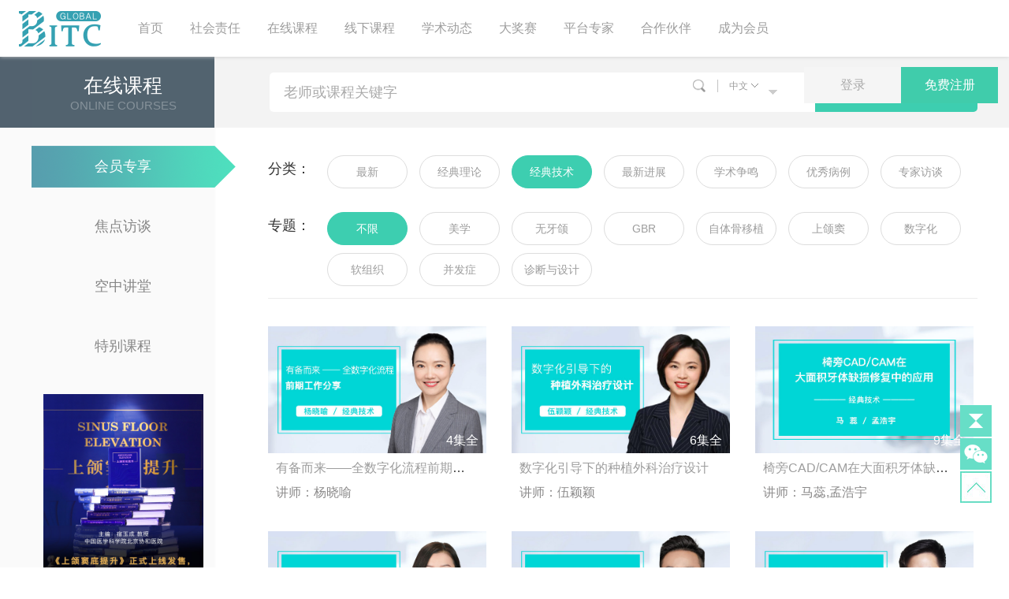

--- FILE ---
content_type: text/html; charset=utf-8
request_url: https://www.bitcglobal.com/home/special/index/id/1/tid/4.html
body_size: 41065
content:
<!doctype html>
<html>
<head>
<meta charset="utf-8">
<title>在线课程_BITC种植大平台</title>
<meta name="keywords" content="BITC,BITCGLOBAL,口腔种植 ,BITC口腔种植大平台,口腔种植视频教学" />
<meta name="description" content="BITC种植大平台(BITC Global)是由北京口腔种植培训中心(BITC)建立的专业口腔种植医学教育平台。作为专业的在线教育平台,我们聘请国内外知名的口腔 种植专家讲师,为平台用户提供高质量的在线课程。 BITC种植大平台涵盖了经典理论、经典技术、最新进展 、学术争鸣、优秀病例、专家访谈等口腔种植教育内容版块,是对传统线下教育的巩固与补充。">
<link href="/app/home/view/default/public/css/style.css" rel="stylesheet" type="text/css">
<link href="/app/home/view/default/public/css/lrtk.css" rel="stylesheet" type="text/css" />
<link href="/app/home/view/default/public/css/animate.min.css" rel="stylesheet" type="text/css" />
<script type="text/javascript" src="/app/home/view/default/public/js/jquery.js"></script>
<script type="text/javascript" src="/app/home/view/default/public/js/lrtk.js"></script>

<link href="/app/home/view/default/public/css/banner.css" rel="stylesheet" />
<script src="/app/home/view/default/public/js/jquery-1.2.6.min.js" type="text/javascript"></script>
<link href="/app/home/view/default/public/css/special.css" rel="stylesheet" type="text/css" />
<SCRIPT> 
<!-- 
window.onerror=function(){return true;} 
// --> 
</SCRIPT> 
</head>
<body>


 <style type="text/css">
.header .nav li {
    margin: 0 11px;
    float: left;
}
.child .child_part_list li{margin: 0 3px;}
</style>
<div class="header wow fadeInDownBig">
		<div class="logo"><a href="/"><img src="/app/home/view/default/public/images/logo.png" style="max-height:50px;"></a></div>
    <div class="nav">
    	<ul>
        <li class="nv"><a href="/">首页</a></li>
				<li class="nv"><a href="/list/1.html">社会责任</a>


			        	<div class="child" style="display:none;">
            	<div class="child_list w1200">
                	<div class="child_menu">
                    	<dl>
							                       
								<dd><a href="/list/1.html" rel="1">关于我们</a></dd>
							                       
								<dd><a href="/list/17.html" rel="17">公益项目</a></dd>
							                       
								<dd><a href="/list/4.html" rel="4">联系我们</a></dd>
															
                        </dl>

                        <div class="child_part">
							
							<!--单页-->
														<div class="child_alone son"  id="child_1" >
	                           	<div class="child_alone_left">
									<a href="/list/1.html">关于我们 </a>
		                            <p> BITC种植大平台致力于推广和普及口腔种植规范化健康发展，为广大种植从业者提供在线教育课程、线下课程信息、学术资源、业内资讯等。</p>
			                        <p class="urllink"><a href="/list/1.html"><img src="/app/home/view/default/public/images/arrow_right.png" width="33" height="19"></a></p>
	                            </div>
                            <img src="/data/upload/2017-09-09/59b3c7d1bcc90.jpg" width="337" height="167" class="imgd"> 
                            </div>
							
							<!--单页-->
														<div class="child_alone son"  id="child_17" style="display:none">
	                           	<div class="child_alone_left">
									<a href="/list/17.html">公益项目 </a>
		                            <p> 瑞城口腔免费为8周岁以下儿童做窝沟封闭、瑞城口腔ED微笑行动/Smile Program for ED (SPED)</p>
			                        <p class="urllink"><a href="/list/17.html"><img src="/app/home/view/default/public/images/arrow_right.png" width="33" height="19"></a></p>
	                            </div>
                            <img src="/data/upload/2017-09-20/59c2262828936.jpg" width="337" height="167" class="imgd"> 
                            </div>
							
							<!--单页-->
														<div class="child_alone son"  id="child_4" style="display:none">
	                           	<div class="child_alone_left">
									<a href="/list/4.html">联系我们 </a>
		                            <p> 地址：北京市西城区西单北大街109号西西友谊酒店6层（西西友谊酒店入口） 电话：15313115396 邮箱：contact@bitc.global</p>
			                        <p class="urllink"><a href="/list/4.html"><img src="/app/home/view/default/public/images/arrow_right.png" width="33" height="19"></a></p>
	                            </div>
                            <img src="/data/upload/2017-09-06/59afb6c08f656.jpg" width="337" height="167" class="imgd"> 
                            </div>
							                        </div>
                    </div>
                </div>
            </div>
			        </li>
        		<li class="nv"><a href="/home/special/index/id/1.html">在线课程</a>


			        	<div class="child" style="display:none;">
            	<div class="child_list w1200">
                	<div class="child_menu">
                    	<dl>
							                       
								<dd><a href="/home/special/index/id/1.html" rel="18">会员专享</a></dd>
							                       
								<dd><a href="/home/special/index/id/2.html" rel="19">焦点访谈</a></dd>
							                       
								<dd><a href="/home/special/index/id/5.html" rel="20">特别课程</a></dd>
															
                        </dl>

                        <div class="child_part">
														<!--外链-->
															<div class="child_part_list son" id="child_18" >
		                        	<ul>
		                        													<li><a href="/home/coursedetail/index/id/3110.html">
				                            <img src="/data/upload/2026-01-12/69649e1cd3089.jpg" width="247" height="134">
				                            <p>数字化导板联合个性化愈合基台辅助后牙即刻种植修复一例</p></a>
				                            </li>
																						<li><a href="/home/coursedetail/index/id/3109.html">
				                            <img src="/data/upload/2026-01-12/69649d6b4f642.jpg" width="247" height="134">
				                            <p>从虚拟设计到即刻负重：全数字化流程实现终末期牙列精准种植与功能重建</p></a>
				                            </li>
																						<li><a href="/home/coursedetail/index/id/3108.html">
				                            <img src="/data/upload/2026-01-12/69649d0cbd1dc.jpg" width="247" height="134">
				                            <p>第十四次BITC口腔种植大奖赛数字化种植治疗主题预赛 —— 点评与讨论（二）</p></a>
				                            </li>
																						<li><a href="/home/coursedetail/index/id/3107.html">
				                            <img src="/data/upload/2026-01-12/69649cc176f2f.jpg" width="247" height="134">
				                            <p>先天缺牙患者种植治疗一例</p></a>
				                            </li>
													                            </ul>
		                        </div>
									
															<!--外链-->
															<div class="child_part_list son" id="child_19" style="display:none">
		                        	<ul>
		                        													<li><a href="/home/coursedetail/index/id/2385.html">
				                            <img src="/data/upload/2023-11-13/6551c7180a469.jpg" width="247" height="134">
				                            <p>一月三舟，面面俱到---大咖与您话“香肠”</p></a>
				                            </li>
																						<li><a href="/home/coursedetail/index/id/2135.html">
				                            <img src="/data/upload/2023-05-09/6459b1ae7d2c7.jpg" width="247" height="134">
				                            <p>稳稳的幸福 – 获得种植体及周围软硬组织长期稳定的临床考量及风险控制</p></a>
				                            </li>
																						<li><a href="/home/coursedetail/index/id/2095.html">
				                            <img src="/data/upload/2023-02-22/63f5b267655da.jpg" width="247" height="134">
				                            <p>牙槽嵴保存</p></a>
				                            </li>
																						<li><a href="/home/coursedetail/index/id/2061.html">
				                            <img src="/data/upload/2022-12-27/63aaac9a699db.jpg" width="247" height="134">
				                            <p>多种临床视角下的Bio-Oss Collagen</p></a>
				                            </li>
													                            </ul>
		                        </div>
									
															<!--外链-->
															<div class="child_part_list son" id="child_20" style="display:none">
		                        	<ul>
		                        													<li><a href="/home/coursedetail/index/id/2392.html">
				                            <img src="/data/upload/2024-01-24/65b070f48b3c5.jpg" width="247" height="134">
				                            <p>冠修复体周围软组织缺损的处理——天然牙&种植体</p></a>
				                            </li>
																						<li><a href="/home/coursedetail/index/id/2126.html">
				                            <img src="/data/upload/2020-10-26/5f966886d2cf7.jpg" width="247" height="134">
				                            <p>椅旁CAD/CAM在大面积牙体缺损修复中的应用</p></a>
				                            </li>
																						<li><a href="/home/coursedetail/index/id/2121.html">
				                            <img src="/data/upload/2020-10-12/5f83cc51039b6.jpg" width="247" height="134">
				                            <p>上颌无牙颌全口种植相关并发症</p></a>
				                            </li>
																						<li><a href="/home/coursedetail/index/id/2115.html">
				                            <img src="/data/upload/2020-10-12/5f83cc27709b9.jpg" width="247" height="134">
				                            <p>上颌无牙颌种植修复数字化设计</p></a>
				                            </li>
													                            </ul>
		                        </div>
									
								                        </div>
                    </div>
                </div>
            </div>
			        </li>
        		<li class="nv"><a href="/list/21.html">线下课程</a>


			        	<div class="child" style="display:none;">
            	<div class="child_list w1200">
                	<div class="child_menu">
                    	<dl>
							                       
								<dd><a href="/list/21.html" rel="21">招生通知</a></dd>
															
                        </dl>

                        <div class="child_part">
														<!-- 列表 -->
							<div class="child_part_list son" id="child_21" >
                            	<ul>
										                                <li><a href="/news/488.html"><img src="/data/upload/2025-02-19/67b5965fdbcc4.jpg" width="247" height="154"> 
	                                <p>「北京」BITC牙列缺失种植专题培训...</p></a>
	                                </li>
										                                <li><a href="/news/487.html"><img src="/data/upload/2024-08-26/66cc25ca79f5e.jpg" width="247" height="154"> 
	                                <p>「北京」BITC牙列缺失种植专题培训...</p></a>
	                                </li>
										                                <li><a href="/news/486.html"><img src="/data/upload/2024-08-26/66cc259d397c1.jpg" width="247" height="154"> 
	                                <p>「北京」BITC即刻解决方案专题培训...</p></a>
	                                </li>
										                                <li><a href="/news/485.html"><img src="/data/upload/2024-08-26/66cc2549979d9.jpg" width="247" height="154"> 
	                                <p>「北京」BITC骨增量与上颌窦专题培...</p></a>
	                                </li>
									                                </ul>
                            </div>
							                        </div>
                    </div>
                </div>
            </div>
			        </li>
        		<li class="nv"><a href="/list/24.html">学术动态</a>


			        	<div class="child" style="display:none;">
            	<div class="child_list w1200">
                	<div class="child_menu">
                    	<dl>
							                       
								<dd><a href="/list/24.html" rel="24">BITC资讯</a></dd>
							                       
								<dd><a href="/home/buybook/index.html" rel="42">新书热卖</a></dd>
							                       
								<dd><a href="/list/28.html" rel="28">论文论著</a></dd>
															
                        </dl>

                        <div class="child_part">
														<!-- 列表 -->
							<div class="child_part_list son" id="child_24" >
                            	<ul>
										                                <li><a href="/news/494.html"><img src="/data/upload/2025-12-08/69363b574dba0.jpg" width="247" height="154"> 
	                                <p>【总结报道】拾梦前行 肆意青春｜第十...</p></a>
	                                </li>
										                                <li><a href="/news/493.html"><img src="/data/upload/2025-08-05/6891ce825478c.jpg" width="247" height="154"> 
	                                <p>获奖名单 | 第十四次BITC口腔种...</p></a>
	                                </li>
										                                <li><a href="/news/490.html"><img src="/data/upload/2025-05-06/6819c91d0bdd5.jpg" width="247" height="154"> 
	                                <p>【总结报道】春至蓉城 共赴种植之约｜...</p></a>
	                                </li>
										                                <li><a href="/news/483.html"><img src="/data/upload/2024-08-07/66b3135eb5a15.jpg" width="247" height="154"> 
	                                <p>【总结报道】拾叁梦再扬 共筑新华章｜...</p></a>
	                                </li>
									                                </ul>
                            </div>
														<!--外链-->
							
								<div class="child_alone son"  id="child_42" style="display:none">
									<div class="child_alone_left">
										<a href="/home/buybook/index.html">新书热卖 </a>
										<p> 上颌窦是一个神秘而精彩的世界！“神秘”在于对上颌窦生理机制和病理变化存在未知与误区， 激发我们去探索；“精彩”则在于上颌窦底骨重建效果优异，疾病的放射线表现、内镜下的宏观表现和组织学的微观表现异彩纷呈、美妙绝伦，吸引我们为之耕耘。</p>
										<p class="urllink"><a href="/home/buybook/index.html"><img src="/app/home/view/default/public/images/arrow_right.png" width="33" height="19"></a></p>
								    </div>
									<img src="/data/upload/2023-02-09/63e45a8372f78.jpg" width="337" height="167" class="imgd"> 
								</div>
															<!-- 列表 -->
							<div class="child_part_list son" id="child_28" style="display:none">
                            	<ul>
										                                <li><a href="/news/438.html"><img src="/data/upload/2023-02-28/63fdc42c4dd7e.jpg" width="247" height="154"> 
	                                <p>《上颌窦底提升》重磅来袭 上线发售</p></a>
	                                </li>
										                                <li><a href="/news/326.html"><img src="/data/upload/2021-01-18/60050308232d0.jpg" width="247" height="154"> 
	                                <p>《口腔种植学词典》专家见面会现场直击</p></a>
	                                </li>
										                                <li><a href="/news/168.html"><img src="/data/upload/2018-04-10/5acc2eb962b67.jpg" width="247" height="154"> 
	                                <p>《口腔种植外科手术经典》精雕细琢 隆...</p></a>
	                                </li>
										                                <li><a href="/news/120.html"><img src="/data/upload/2017-09-13/59b8067f42f54.jpg" width="247" height="154"> 
	                                <p>口腔种植学</p></a>
	                                </li>
									                                </ul>
                            </div>
							                        </div>
                    </div>
                </div>
            </div>
			        </li>
        		<li class="nv"><a href="/list/29.html">大奖赛</a>


			        	<div class="child" style="display:none;">
            	<div class="child_list w1200">
                	<div class="child_menu">
                    	<dl>
							                       
								<dd><a href="/list/29.html" rel="29">赛事资讯</a></dd>
							                       
								<dd><a href="/list/31.html" rel="31">征稿启事</a></dd>
															
                        </dl>

                        <div class="child_part">
														<!-- 列表 -->
							<div class="child_part_list son" id="child_29" >
                            	<ul>
										                                <li><a href="/news/492.html"><img src="/data/upload/2025-07-25/6883326a6054e.jpg" width="247" height="154"> 
	                                <p>「拾梦前行，肆意青春」 第十四次BI...</p></a>
	                                </li>
										                                <li><a href="/news/489.html"><img src="/data/upload/2025-03-21/67dd34bc3f6c3.jpg" width="247" height="154"> 
	                                <p>赛事日程｜2025 BITC国际口腔...</p></a>
	                                </li>
										                                <li><a href="/news/482.html"><img src="/data/upload/2024-08-07/66b30f34c8f87.jpg" width="247" height="154"> 
	                                <p>获奖名单 | 第十三次BITC口腔种...</p></a>
	                                </li>
										                                <li><a href="/news/481.html"><img src="/data/upload/2024-08-07/66b30f0813b0e.jpg" width="247" height="154"> 
	                                <p>获奖名单 | 第十三次BITC口腔种...</p></a>
	                                </li>
									                                </ul>
                            </div>
							
							<!--单页-->
														<div class="child_alone son"  id="child_31" style="display:none">
	                           	<div class="child_alone_left">
									<a href="/list/31.html">征稿启事 </a>
		                            <p> 比赛目的：推动口腔种植和相关组织再生临床事业的发展、促进口腔种植和相关组织再生临床技术的交流、鼓励临床医生收集和记录病例。</p>
			                        <p class="urllink"><a href="/list/31.html"><img src="/app/home/view/default/public/images/arrow_right.png" width="33" height="19"></a></p>
	                            </div>
                            <img src="/data/upload/2025-08-22/68a820553349e.jpg" width="337" height="167" class="imgd"> 
                            </div>
							                        </div>
                    </div>
                </div>
            </div>
			        </li>
        		<li class="nv"><a href="/list/30.html">平台专家</a>


			        </li>
        		<li class="nv"><a href="/list/6.html">合作伙伴</a>


			        </li>
        
		<li class="nv"><a href="//www.bitcglobal.com/join/" target="_blank">成为会员</a></li>
		
    </div>
    <div class="navright">
        <div class="lan">
        	<div class="sc"><a href="/home/listn/search.html"><img src="/app/home/view/default/public/images/icon_search.png"></a></div>
            <div class="sel"><a href="#">中文</a></div>
        </div>
        <div class="member">
		         <a href="/home/login/index.html" id="login">登录</a><a href="/home/register/index.html" id="register">免费注册</a>
		        </div>
    </div>
</div>

 <div style="height:72px"></div>

<div class="guider">
	<div class="w1200">
    	<div class="left_menu_top">
        在线课程
        <span>ONLINE COURSES</span>
        </div>
        <div class="right_top">
        	<form class="" action="/home/listn/search.html" method="get" onsubmit="return search_check();">
	<div class="search_box">
		<input type="text" name="keyword" id="search_key" placeholder="老师或课程关键字" required /><button>搜索</button>
	</div>
</form>
<script type="text/javascript">
function search_check(){
	var  reg = /<[^>]+>/g;
	var key_val = $("#search_key").val();
	if(reg.test(key_val)){
		alert('搜索关键词中存在非法字符！');
		return false;
	}
	if (key_val.indexOf('"') >= 0 || key_val.indexOf("'") >= 0)
    {
    	alert('搜索关键词中存在非法字符！');
		return false;
    }
	return true;

}
</script>
        </div>
    </div>
</div>

<div class="w1200 main">

    <div class="main_left">
  		<div class="menu">
	<ul>
	
	<li class="s_li_1 li_hover_1"><a href="/home/special/index/id/1.html" >会员专享</a></li>
	<li class="s_li_2"><a href="/home/special/index/id/2.html" >焦点访谈</a></li>
	<li class="s_li_3"><a href="/home/special/index/id/3.html" >空中讲堂</a></li>
	<!-- <li class="s_li_4"><a href="/home/special/index/id/4.html" >大故事</a></li> -->
	<li class="s_li_5"><a href="/home/special/index/id/5.html" >特别课程</a></li>
	
	</ul>
</div>
<div class="banner_ad">
				<a href="https://www.bitcglobal.com/home/buybook/index.html"><img src="/data/upload/2025-08-22/68a8220a8f9e5.jpg" width="203" height="262"></a> 
			</div>

    </div>
    <div class="main_right">
  
    	
    	   <div class="cours_list">

	
	<div class="cours_tab" style="padding-top:30px;">
	    <span>分类：</span>
	    <div>
	    	    <a href="/home/special/index/id/1.html" >最新</a>
				
		<a href="/home/special/index/id/1/tid/3.html" >经典理论</a>    
				
		<a href="/home/special/index/id/1/tid/4.html"  class="hover">经典技术</a>    
				
		<a href="/home/special/index/id/1/tid/5.html" >最新进展</a>    
				
		<a href="/home/special/index/id/1/tid/6.html" >学术争鸣</a>    
				
		<a href="/home/special/index/id/1/tid/10.html" >优秀病例</a>    
				
		<a href="/home/special/index/id/1/tid/11.html" >专家访谈</a>    
				</div>
	</div>
	<div class="cours_tab" style="border-bottom: #ececec solid 1px;">
	    <span>专题：</span>
	    <div>
	    	    <a href="/home/special/index/id/1/tid/4.html"  class="hover">不限</a>    
			
		<a href="/home/special/index/id/1/lid/12/tid/4.html" >美学</a>    
			
		<a href="/home/special/index/id/1/lid/13/tid/4.html" >无牙颌</a>    
			
		<a href="/home/special/index/id/1/lid/14/tid/4.html" >GBR</a>    
			
		<a href="/home/special/index/id/1/lid/15/tid/4.html" >自体骨移植</a>    
			
		<a href="/home/special/index/id/1/lid/16/tid/4.html" >上颌窦</a>    
			
		<a href="/home/special/index/id/1/lid/17/tid/4.html" >数字化</a>    
			
		<a href="/home/special/index/id/1/lid/20/tid/4.html" >软组织</a>    
			
		<a href="/home/special/index/id/1/lid/18/tid/4.html" >并发症</a>    
			
		<a href="/home/special/index/id/1/lid/19/tid/4.html" >诊断与设计</a>    
				</div>
	</div>
	
    

	<div class="cours_list_content" style="margin-top:35px;">
		<ul>

		    			<li>
            	<div class="vedio_img">
            	                        <a href="/home/coursedetail/index/id/2580.html" target="_blank"><b></b>
           	        <img src="/data/upload/2024-08-08/66b4636a99c86.jpg" width="277" height="161" title="有备而来——全数字化流程前期工作分享" alt="有备而来——全数字化流程前期工作分享"></a>
                    <span>4集全</span>
                </div>            
            	<div class="title" style="width:250px;overflow: hidden; text-overflow:ellipsis; white-space: nowrap;">
            	    <a href="/home/coursedetail/index/id/2580.html" title="有备而来——全数字化流程前期工作分享">有备而来——全数字化流程前期工作分享</a>
            	</div>                        
                <div class="author">讲师：杨晓喻&nbsp;</div>
            </li>
		    			<li>
            	<div class="vedio_img">
            	                        <a href="/home/coursedetail/index/id/2167.html" target="_blank"><b></b>
           	        <img src="/data/upload/2023-06-19/648ff57931c4e.jpg" width="277" height="161" title="数字化引导下的种植外科治疗设计" alt="数字化引导下的种植外科治疗设计"></a>
                    <span>6集全</span>
                </div>            
            	<div class="title" style="width:250px;overflow: hidden; text-overflow:ellipsis; white-space: nowrap;">
            	    <a href="/home/coursedetail/index/id/2167.html" title="数字化引导下的种植外科治疗设计">数字化引导下的种植外科治疗设计</a>
            	</div>                        
                <div class="author">讲师：伍颖颖&nbsp;</div>
            </li>
		    			<li>
            	<div class="vedio_img">
            	                        <a href="/home/coursedetail/index/id/2126.html" target="_blank"><b></b>
           	        <img src="/data/upload/2023-05-12/645ddfe5c5fdb.jpg" width="277" height="161" title="椅旁CAD/CAM在大面积牙体缺损修复中的应用" alt="椅旁CAD/CAM在大面积牙体缺损修复中的应用"></a>
                    <span>9集全</span>
                </div>            
            	<div class="title" style="width:250px;overflow: hidden; text-overflow:ellipsis; white-space: nowrap;">
            	    <a href="/home/coursedetail/index/id/2126.html" title="椅旁CAD/CAM在大面积牙体缺损修复中的应用">椅旁CAD/CAM在大面积牙体缺损修复中的应用</a>
            	</div>                        
                <div class="author">讲师：马蕊,孟浩宇&nbsp;</div>
            </li>
		    			<li>
            	<div class="vedio_img">
            	                        <a href="/home/coursedetail/index/id/2054.html" target="_blank"><b></b>
           	        <img src="/data/upload/2023-02-23/63f70eb27bda4.jpg" width="277" height="161" title="后牙即刻种植的决策要素" alt="后牙即刻种植的决策要素"></a>
                    <span>3集全</span>
                </div>            
            	<div class="title" style="width:250px;overflow: hidden; text-overflow:ellipsis; white-space: nowrap;">
            	    <a href="/home/coursedetail/index/id/2054.html" title="后牙即刻种植的决策要素">后牙即刻种植的决策要素</a>
            	</div>                        
                <div class="author">讲师：付丽&nbsp;</div>
            </li>
		    			<li>
            	<div class="vedio_img">
            	                        <a href="/home/coursedetail/index/id/2028.html" target="_blank"><b></b>
           	        <img src="/data/upload/2023-02-02/63db2d3a35123.jpg" width="277" height="161" title="数字化种植外科的临床操作流程及细节" alt="数字化种植外科的临床操作流程及细节"></a>
                    <span>7集全</span>
                </div>            
            	<div class="title" style="width:250px;overflow: hidden; text-overflow:ellipsis; white-space: nowrap;">
            	    <a href="/home/coursedetail/index/id/2028.html" title="数字化种植外科的临床操作流程及细节">数字化种植外科的临床操作流程及细节</a>
            	</div>                        
                <div class="author">讲师：董豫&nbsp;</div>
            </li>
		    			<li>
            	<div class="vedio_img">
            	                        <a href="/home/coursedetail/index/id/2035.html" target="_blank"><b></b>
           	        <img src="/data/upload/2023-02-06/63e05ff00144d.jpg" width="277" height="161" title="美学区全数字化流程即刻种植即刻修复一例" alt="美学区全数字化流程即刻种植即刻修复一例"></a>
                    <span>2集全</span>
                </div>            
            	<div class="title" style="width:250px;overflow: hidden; text-overflow:ellipsis; white-space: nowrap;">
            	    <a href="/home/coursedetail/index/id/2035.html" title="美学区全数字化流程即刻种植即刻修复一例">美学区全数字化流程即刻种植即刻修复一例</a>
            	</div>                        
                <div class="author">讲师：吕昊昕&nbsp;</div>
            </li>
		    			<li>
            	<div class="vedio_img">
            	                        <a href="/home/coursedetail/index/id/2021.html" target="_blank"><b></b>
           	        <img src="/data/upload/2023-01-28/63d4d1345ca29.jpg" width="277" height="161" title="数字化外科导板在上前牙区即刻种植的三维位置设计与精准把控" alt="数字化外科导板在上前牙区即刻种植的三维位置设计与精准把控"></a>
                    <span>4集全</span>
                </div>            
            	<div class="title" style="width:250px;overflow: hidden; text-overflow:ellipsis; white-space: nowrap;">
            	    <a href="/home/coursedetail/index/id/2021.html" title="数字化外科导板在上前牙区即刻种植的三维位置设计与精准把控">数字化外科导板在上前牙区即刻种植的三维位置设计与精准把控</a>
            	</div>                        
                <div class="author">讲师：李少冰&nbsp;</div>
            </li>
		    			<li>
            	<div class="vedio_img">
            	                        <a href="/home/coursedetail/index/id/2015.html" target="_blank"><b></b>
           	        <img src="/data/upload/2023-01-10/63bcdc3bc4618.jpg" width="277" height="161" title="全程数字化导板种植外科的风险防范" alt="全程数字化导板种植外科的风险防范"></a>
                    <span>6集全</span>
                </div>            
            	<div class="title" style="width:250px;overflow: hidden; text-overflow:ellipsis; white-space: nowrap;">
            	    <a href="/home/coursedetail/index/id/2015.html" title="全程数字化导板种植外科的风险防范">全程数字化导板种植外科的风险防范</a>
            	</div>                        
                <div class="author">讲师：李志鹏&nbsp;</div>
            </li>
		    			<li>
            	<div class="vedio_img">
            	                        <a href="/home/coursedetail/index/id/2007.html" target="_blank"><b></b>
           	        <img src="/data/upload/2023-01-10/63bcd747626f8.jpg" width="277" height="161" title="导板在临床应用中的精度控制" alt="导板在临床应用中的精度控制"></a>
                    <span>5集全</span>
                </div>            
            	<div class="title" style="width:250px;overflow: hidden; text-overflow:ellipsis; white-space: nowrap;">
            	    <a href="/home/coursedetail/index/id/2007.html" title="导板在临床应用中的精度控制">导板在临床应用中的精度控制</a>
            	</div>                        
                <div class="author">讲师：葛严军&nbsp;</div>
            </li>
		    
    	
            	
		
		</ul>
	</div>
    <div class="clear"></div>
    <div class="pagination-centered">
		<ul class="pagination"><li class="disabled"><span>&laquo;</span></li> <li class="active"><span>1</span></li><li><a href="/home/special/index/id/1/tid/4.html?page=2">2</a></li><li><a href="/home/special/index/id/1/tid/4.html?page=3">3</a></li><li><a href="/home/special/index/id/1/tid/4.html?page=4">4</a></li><li><a href="/home/special/index/id/1/tid/4.html?page=5">5</a></li><li><a href="/home/special/index/id/1/tid/4.html?page=6">6</a></li> <li><a href="/home/special/index/id/1/tid/4.html?page=2">&raquo;</a></li></ul>	</div>
</div>
      
 

    	

    	</div>
        <div class="clear"></div>
    </div>

 
<div class="help wow fadeIn" data-wow-delay="0.5s" style="overflow:hidden">

	<div class="helplist">
    	
		
		
		
		
		<ul>
		
		
<li><a href="#">社会责任</a>

	                       
              <a href="/list/1.html">关于我们</a>
	                       
              <a href="/list/17.html">公益项目</a>
	                       
              <a href="/list/4.html">联系我们</a>
	
</li>


<li><a href="#">在线课程</a>

	                       
              <a href="/home/special/index/id/1.html">会员专享</a>
	                       
              <a href="/home/special/index/id/2.html">焦点访谈</a>
	                       
              <a href="/home/special/index/id/5.html">特别课程</a>
	
</li>


<li><a href="#">线下课程</a>

	                       
              <a href="/list/21.html">招生通知</a>
	
</li>


<li><a href="#">学术动态</a>

	                       
              <a href="/list/24.html">BITC资讯</a>
	                       
              <a href="/home/buybook/index.html">新书热卖</a>
	                       
              <a href="/list/28.html">论文论著</a>
	
</li>


<li><a href="#">大奖赛</a>

	                       
              <a href="/list/29.html">赛事资讯</a>
	                       
              <a href="/list/31.html">征稿启事</a>
	
</li>


<li><a href="/list/30.html
">平台专家</a>

	
</li>


<li><a href="/list/6.html
">合作伙伴</a>

	
</li>

		
		
        	 
        </ul>
        <div class="appbox">
        	<div class="ewm"><img src="/app/home/view/default/public/images/ewm.jpg"><p>种植大平台微信</p></div>
            <div class="ewm"><img src="/app/home/view/default/public/images/ewm_sina.jpg"><p>种植大平台微博</p></div>
        	<div class="appdown"><a href="javascript:;" onclick="$('.showbox').show();"><img src="/app/home/view/default/public/images/appdown.jpg" width="200" height="51"></a><a href="javascript:;" onclick="$('.showbox').show();"><img src="/app/home/view/default/public/images/appdown-02.jpg" width="200" height="51"></a><p>种植大平台APP</p></div>
        </div>
    </div>

</div>




<div class="footer wow fadeIn" data-wow-delay="0.2s" style="overflow:hidden">
	<div class="foot">
    	<div class="foot_logo"><img src="/app/home/view/default/public/images/foot_logo.png"></div>
       	<div class="foot_info">
        	联系电话：<b style="font-size: 20px;color: #4ee0be;padding-bottom: 5px;">15313115396</b><br/>
            地址： 北京市西城区西单北大街109号6层603室  <br/>
            Email： contact@bitc.global  邮编：100032 <br/>
        
    	</div>
        <div class="foot_search">
		<form class="" action="/home/listn/search.html" method="get">
        	<input name="keyword" required type="text" placeholder=""><input  type="submit">
        </form>
        </div>
    
  </div>
  <div class="copyright">
  		<div class="copyinfo">Copyright © 2017-2026.<font>BITC</font> 北京普锐思口腔医学科技有限公司 保留所有权利  <a target="_blank" class="gov beian" href="//www.beian.gov.cn/portal/registerSystemInfo?recordcode=11010202008958" rel="nofollow">京公网安备 11010202008958号</a> <a href="https://beian.miit.gov.cn" class="beian" target="_blank" rel="nofollow">京ICP备17057331号</a> <a class="beian" rel="nofollow">ICP证：京B2-20212101</a>    <p> <a href="/list/33.html">用户协议</a> </p></div>
  
  </div>


</div>



 <div class="top">
	<div id="hvtop">
		<img src="/app/home/view/default/public/images/top2.png"  >
		<div class="contact animated2">
			<ul>
				<li class="tel">15313115396</li>
				<li class="email"> <a href="/list/4.html">建议反馈</a> </li>
			</ul>
		</div>
	</div>

	<div id="wechat_nav">
		<img src="/app/home/view/default/public/images/top3.png"  >
		<div class="wechat_block animated2">
			<ul>
				<li class="ewm_img"><img src="/app/home/view/default/public/live/img/wechat.png" width="105" height="105"></li>
				<li class="ewm_txt">微信扫一扫，咨询课程顾问</li>
			</ul>
		</div>
	</div>

	<a href="javascript:;" id="backtop"><img src="/app/home/view/default/public/images/top.jpg" ></a>
</div> 

<div class="showbox" style="display:none">

<div class="appdowns" onclick="$('.showbox').hide();">
	
</div>
<div class="appdowns_box">
		<img src="/app/home/view/default/public/images/appdown_op.jpg" />
	</div>
</div>

<script src="/app/home/view/default/public/js/jquery.min.js"></script>
<script src="/app/home/view/default/public/js/bootstrap.js"></script>
<script src="/app/home/view/default/public/js/jquery.parallax.js"></script>
<script src="/app/home/view/default/public/js/modernizr-2.6.2.min.js"></script>
<script src="/app/home/view/default/public/js/revolution-slider/js/jquery.themepunch.revolution.min.js"></script>
<script src="/app/home/view/default/public/js/jquery.nivo.slider.pack.js"></script>
<script src="/app/home/view/default/public/js/jquery.prettyPhoto.js"></script>
<script src="/app/home/view/default/public/js/superfish.js"></script>
<script src="/app/home/view/default/public/js/circularnav.js"></script>
<script src="/app/home/view/default/public/js/jflickrfeed.js"></script>
<script src="/app/home/view/default/public/js/imagesloaded.pkgd.min.js"></script>
<script src="/app/home/view/default/public/js/waypoints.min.js"></script>
<script src="/app/home/view/default/public/js/spectrum.js"></script>
<script src="/app/home/view/default/public/js/tytabs.js"></script>
<script src="/app/home/view/default/public/js/custom.js"></script>
<script src="/app/home/view/default/public/js/portfolio.js"></script> 
<script src="/app/home/view/default/public/js/qrcode.min.js"></script>
<script src="/app/home/view/default/public/js/jquery.sticky.js"></script>
<script src="/public/others/jquery.form.js"></script>
<script src="/public/layer/layer_zh-cn.js"></script>



    
    
    

<script>
$(function(){
	var ah=$(window).height();

	$(window).scroll(function() {
		var h=$(window).scrollTop();
		
		$("div[id='scroll']").each(function(i){
			if(h>($(this).offset().top-ah/2)){
				
				$(this).addClass("animated")
	
			}
			
		});
		
		if(h<ah/2){
		
			$("#backtop").hide();
		}else{
			$("#backtop").fadeIn();
		
		}
		
		
	});
	
	
	
	//smooth scroll to top
	$("#backtop").click(function(event){
		event.preventDefault();
		$('body,html').animate({
			scrollTop: 0 ,
		 	}, 1000
		);
	});
	
	$("#hvtop").hover(function(){
	
		$(".contact").addClass("tophover");
		//$(".contact").removeClass("tophover2");
	},function(){
	
		$(".contact").removeClass("tophover");
		//$(".contact").addClass("tophover2");
	});

	$("#wechat_nav").hover(function(){
	
		$(".wechat_block").addClass("tophover");
	},function(){
	
		$(".wechat_block").removeClass("tophover");
	});
	
	
	
	
	
})
</script>

<script>
$(function(){
$(".close").click(function(){
	
			$(".dialog_box").fadeOut();
		
	})

//导航效果
	
	
	$(".nav li").hover(function(){
		
		$(this).find("div[class='child']").fadeIn();	
		$(this).addClass("active");
		
	},function(){
		$(this).find("div[class='child']").hide();	
		$(this).removeClass("active");
	})
	
	
	$(".child_menu dl dd").mouseover(function(){
		
		$(this).parent().parent().find("div[class='child_part']").find("div.son").hide();	
		//$(this).parent().parent().find("div[class='child_part']").find("div#child_2").hide();	
		//$(this).parent().parent().find("div[class='child_part']").find("div#child_3").hide();			
		$(this).parent().parent().find("div[class='child_part']").find("div[id='child_"+$(this).find("a").attr("rel")+"']").show();
		
	})



})
</script>

<div style="display:none"></div>


</body>
</html>
<script>
$(function(){
	var ah=$(window).height();

	$(window).scroll(function() {
		var h=$(window).scrollTop();
		
		$("div[id='scroll']").each(function(i){
			if(h>($(this).offset().top-ah/2)){
				
				$(this).addClass("animated")
	
			}
			
		});
		
		if(h<ah/2){
		
			$("#backtop").hide();
		}else{
			$("#backtop").fadeIn();
		
		}
		
		
	});
	
	
	
	//smooth scroll to top
	$("#backtop").click(function(event){
		event.preventDefault();
		$('body,html').animate({
			scrollTop: 0 ,
		 	}, 1000
		);
	});
	
	$("#hvtop").hover(function(){
	
		$(".contact").addClass("tophover");
		//$(".contact").removeClass("tophover2");
	},function(){
	
		$(".contact").removeClass("tophover");
		//$(".contact").addClass("tophover2");
	})
	
	
})
</script>


--- FILE ---
content_type: text/css
request_url: https://www.bitcglobal.com/app/home/view/default/public/css/style.css
body_size: 100430
content:
@charset "utf-8";
html{ -webkit-text-size-adjust:none; _background-image:url(about:blank); _background-attachment:fixed;}
body {font-family:"Microsoft Yahei",Arial,Helvetica;  font-size:12px; color:#333333; overflow-x:hidden; padding-top:72px;}
body,div,dl,dt,dd,ul,ol,li,h1,h2,h3,h4,h5,h6,pre,code,form,fieldset,legend,input,textarea,p,blockquote,th,td,sup,sub{margin:0;padding:0}
*{font-family:"Microsoft Yahei",Arial,Helvetica;}
.table{border-collapse:collapse;border-spacing:0}
fieldset,img{border:0}
ul,ol,li {list-style:none;}
img{-ms-interpolation-mode: bicubic; vertical-align:top;}
input,textarea,select{font-family:inherit;font-size:inherit;font-weight:inherit;}
.imgmiddle,input,select{vertical-align:middle;}
.clear{clear:both; height:0; overflow:hidden;}
.clearbox:after{content:".";display:block;height:0;clear:both;visibility:hidden;}
.clearbox{zoom:1;}
.fl{float:left; display:inline;}
.fr{float:right; display:inline;}
.auto{margin-left:auto; margin-right:auto;}
a { text-decoration:none; color:#9d9d9d; blr:expression(this.onFocus=this.blur()); /* IE Opera */ outline:none; /* FF Opera */}
a:focus{ -moz-outline-style: none; /* FF */ } 
a:hover{ text-decoration:none; color:#40ccab; transition:all 0.3s ease; -moz-transition:all 0.3s ease; -webkit-transition:all 0.3s ease; -o-transition:all 0.3s ease; -ms-transition:all 0.3s ease;}



/*首页*/
.header { height:72px; min-width:1462px; position:fixed; left:0; top:0; right:0;z-index:999; background:#fff; box-shadow:0px 0px 5px #ccc;}
.header  .logo { float:left; padding-top:14px; margin-left:24px;}
.header  .nav { float:left; line-height:72px; font-size:16px; margin-left:60px;}
.header  .nav li { margin:0 15px; float:left;}
.navright { float:right; padding-right:14px; text-align:right;}

.navright .member { margin-top:13px; float:right;}
.navright .member a { display:inline-block; width:123px; height:46px; line-height:46px; text-align:center; font-size:16px;}
.navright .member a:first-child { background-color:#f5f5f5; color:#aaaaaa;}
.navright .member a:last-child { background-color:#40ccab; color:#fff;}
.navright .lan { height:16px; margin-top:29px; float:left; margin-right:55px;}
.navright .lan .sc { width:31px; border-right:solid 1px #c3c3c3; float:left; text-align: left;}
.navright .lan .sel {float:left; padding-left:14px;}
.navright .lan .sel:after { width:16px; background-image:url(../images/icon_d.png); background-repeat:no-repeat;content:"　"; background-position: center center; display:block; float:right;}

.banner { height:736px; background-repeat:no-repeat; background-position:center center;}
.midnavbox .midnav ul li a {transition:all 0.3s ease; -moz-transition:all 0.3s ease; -webkit-transition:all 0.3s ease; -o-transition:all 0.3s ease; -ms-transition:all 0.3s ease;}
.midnavbox { width:100%; height:87px; border-bottom:solid 1px #efefef;}
.midnavbox .midnav { width:1462px; margin:0 auto; padding-top:18px;}
.midnavbox .midnav ul li { float: left; width: 20%; color: #9f9f9f;  text-transform: uppercase; font-size:12px; text-align:center;  }
.midnavbox .midnav ul li span { display:block; font-size:18px; color:#828282; padding-top:6px;}
.midnavbox .midnav ul li a { background-repeat:no-repeat; background-position:left center; padding-left:74px; display:inline-block;height:55px;text-align:left; color:#e0e0e0; position:relative; }
.midnavbox .midnav ul li a:hover span {color:#4fd3bf;}
.midnavbox .midnav ul li a:hover { }
.midnavbox .midnav ul li a i { width:52px; height:52px; display:block; position:absolute; left:-20px;  border-radius:52px;  box-shadow: 0 0 0 2px rgba(224,224,224,1);}
.midnavbox .midnav ul li a i:before {
	content: " ";
	width:100%;height:100%;
	position:absolute;
	background-repeat:no-repeat;
	background-position:center center; 
}
    

.midnavbox .midnav ul li a:hover i { -webkit-transition: -webkit-transform 0.2s, opacity 0.3s;
	-moz-transition: -moz-transform 0.2s, opacity 0.3s;
	transition: transform 0.2s, opacity 0.3s; background-color:#77ddce;
	
	box-shadow: 0 0 0 6px #ddf6f3;
	overflow:hidden;
	-webkit-transition: background 0.3s, color 0.3s, box-shadow 0.3s;
	-moz-transition: background 0.3s, color 0.3s, box-shadow 0.3s;
	transition: background 0.3s, color 0.3s, box-shadow 0.3s;
	
}

.midnavbox .midnav ul li a:hover i:before {
	-webkit-animation: toTopFromBottom  0.3s forwards;
	-moz-animation: toTopFromBottom  0.3s forwards;
	animation: toTopFromBottom  0.3s forwards;
}
	

@-webkit-keyframes toRightFromLeft {
	49% {
		-webkit-transform: translate(100%);
	}
	50% {
		opacity: 0;
		-webkit-transform: translate(-100%);
	}
	51% {
		opacity: 1;
	}
}
@-moz-keyframes toRightFromLeft {
	49% {
		-moz-transform: translate(100%);
	}
	50% {
		opacity: 0;
		-moz-transform: translate(-100%);
	}
	51% {
		opacity: 1;
	}
}
@keyframes toRightFromLeft {
	49% {
		transform: translate(100%);
	}
	50% {
		opacity: 0;
		transform: translate(-100%);
	}
	51% {
		opacity: 1;
	}
}

@-webkit-keyframes toBottomFromTop {
	49% {
		-webkit-transform: translateY(100%);
	}
	50% {
		opacity: 0;
		-webkit-transform: translateY(-100%);
	}
	51% {
		opacity: 1;
	}
}
@-moz-keyframes toBottomFromTop {
	49% {
		-moz-transform: translateY(100%);
	}
	50% {
		opacity: 0;
		-moz-transform: translateY(-100%);
	}
	51% {
		opacity: 1;
	}
}
@keyframes toBottomFromTop {
	49% {
		transform: translateY(100%);
	}
	50% {
		opacity: 0;
		transform: translateY(-100%);
	}
	51% {
		opacity: 1;
	}
}
.no-touch .hi-icon-effect-5b .hi-icon:hover:before {
	-webkit-animation: toLeftFromRight 0.3s forwards;
	-moz-animation: toLeftFromRight 0.3s forwards;
	animation: toLeftFromRight 0.3s forwards;
}

@-webkit-keyframes toLeftFromRight {
	49% {
		-webkit-transform: translate(-100%);
	}
	50% {
		opacity: 0;
		-webkit-transform: translate(100%);
	}
	51% {
		opacity: 1;
	}
}
@-moz-keyframes toLeftFromRight {
	49% {
		-moz-transform: translate(-100%);
	}
	50% {
		opacity: 0;
		-moz-transform: translate(100%);
	}
	51% {
		opacity: 1;
	}
}
@keyframes toLeftFromRight {
	49% {
		transform: translate(-100%);
	}
	50% {
		opacity: 0;
		transform: translate(100%);
	}
	51% {
		opacity: 1;
	}
}

.no-touch .hi-icon-effect-5c .hi-icon:hover:before {
	-webkit-animation: toTopFromBottom 0.3s forwards;
	-moz-animation: toTopFromBottom 0.3s forwards;
	animation: toTopFromBottom 0.3s forwards;
}

@-webkit-keyframes toTopFromBottom {
	49% {
		-webkit-transform: translateY(-100%);
	}
	50% {
		opacity: 0;
		-webkit-transform: translateY(100%);
	}
	51% {
		opacity: 1;
	}
}
@-moz-keyframes toTopFromBottom {
	49% {
		-moz-transform: translateY(-100%);
	}
	50% {
		opacity: 0;
		-moz-transform: translateY(100%);
	}
	51% {
		opacity: 1;
	}
}
@keyframes toTopFromBottom {
	49% {
		transform: translateY(-100%);
	}
	50% {
		opacity: 0;
		transform: translateY(100%);
	}
	51% {
		opacity: 1;
	}
}

.no-touch .hi-icon-effect-5d .hi-icon:hover:before {
	-webkit-animation: toBottomFromTop 0.3s forwards;
	-moz-animation: toBottomFromTop 0.3s forwards;
	animation: toBottomFromTop 0.3s forwards;
}

@-webkit-keyframes toBottomFromTop {
	49% {
		-webkit-transform: translateY(100%);
	}
	50% {
		opacity: 0;
		-webkit-transform: translateY(-100%);
	}
	51% {
		opacity: 1;
	}
}
@-moz-keyframes toBottomFromTop {
	49% {
		-moz-transform: translateY(100%);
	}
	50% {
		opacity: 0;
		-moz-transform: translateY(-100%);
	}
	51% {
		opacity: 1;
	}
}
@keyframes toBottomFromTop {
	49% {
		transform: translateY(100%);
	}
	50% {
		opacity: 0;
		transform: translateY(-100%);
	}
	51% {
		opacity: 1;
	}
}	
	
.midnavbox .midnav ul li:nth-child(1) i:before{ background-image:url(../images/icon_n_1.png);}
.midnavbox .midnav ul li:nth-child(1) a:hover i:before {background-image:url(../images/icon_n_1_v.png);}
.midnavbox .midnav ul li:nth-child(2) a i:before{ background-image:url(../images/icon_n_2.png);}
.midnavbox .midnav ul li:nth-child(2) a:hover i:before { background-image:url(../images/icon_n_2_v.png);}
.midnavbox .midnav ul li:nth-child(3) a i:before{ background-image:url(../images/icon_n_3.png);}
.midnavbox .midnav ul li:nth-child(3) a:hover i:before{ background-image:url(../images/icon_n_3_v.png);}
.midnavbox .midnav ul li:nth-child(4) a i:before{ background-image:url(../images/icon_n_4.png);}
.midnavbox .midnav ul li:nth-child(4) a:hover i:before{ background-image:url(../images/icon_n_4_v.png);}
.midnavbox .midnav ul li:nth-child(5) a i:before{ background-image:url(../images/icon_n_5.png);}
.midnavbox .midnav ul li:nth-child(5) a:hover i:before{ background-image:url(../images/icon_n_5_v.png);}
.box { width:100%; background-color:#f9f9f9;}

/*video*/
.vediobox {width:1462px; margin:0 auto; margin-top:50px; height:585px;}
.vediobox .ctit { height:106px;position:relative;}
.vediobox .ctit a.more { position:absolute; width:107px; height:39px; line-height:39px; text-align:center; font-size:16px; border:solid 1px #e3e3e3; background-color:#fff; border-radius:10px; top:30px; right:0px;}
.vediobox .ctit span { float: left; position: relative; text-align: left; padding-top: 20px; font-size: 14px; color: #aaaaaa; text-transform: uppercase; }
.vediobox .ctit span b { display:block; font-size:30px; color:#585858; font-weight:normal;}
.vediobox .ctit span i { position:absolute; width:33px; border-bottom:solid 4px #4cceaf;  top:0px;}
.vediobox .ctit .clum { float:left; font-size:18px; padding-top:43px; padding-left:40px; }
.vediobox .ctit .clum a {margin:0 26px;display:block; float:left;}
.vediobox .ctit .clum a:hover {margin-top:-3px; }
.vediobox .vlist { height:374px;}
.vediobox .vlist .bestv { width:493px; height:374px; position:relative; float:left; overflow:hidden;}
.vediobox .vlist .bestv .tag { position:absolute; left:12px; top:10px; font-size:18px; color:#fff; border-bottom:solid 4px #40ccab; z-index:5}

.vediobox .vlist .bestv a .vinfo s{
 transition:all 0.3s ease; -moz-transition:all 0.5s ease; -webkit-transition:all 0.5s ease; -o-transition:all 0.5s ease; -ms-transition:all 0.5s ease;}

 /* 4.19 ysj*/
.vediobox .vlist .bestv a {position:absolute; left:0; top:0; width:100%; height:100%; }
.vediobox .vlist .bestv a .vinfo { position:absolute; left:0; top:0; width:100%; height:100%; background-color:rgba(0,0,0,.15)}
.vediobox .vlist .bestv a .vinfo i { width:42px; height:42px; position:absolute; left:12px; top:280px; background-image:url(../images/icon_play.png); background-size:cover;}
.vediobox .vlist .bestv a .vinfo p {position:absolute; width:100%; top:325px; color:#fff; font-size:18px; padding-left:12px; line-height:50px;}

.vediobox .vlist .bestv a .vinfo dd { position:absolute; width:100%; padding-top:5px; min-height:54px; height: auto;  padding-top:14px; padding-right:12px;color:#fff;bottom:0px; font-size:14px; padding-left:12px; line-height:20px; background-color:#53d3b8; color:#fff;-webkit-animation-name: fadeOutDown;
          animation-name: fadeOutDown;}
.vediobox .vlist .bestv a:hover .vinfo {background-color:rgba(0,0,0,0);}
.vediobox .vlist .bestv a:hover .vinfo i {display:none;}
.vediobox .vlist .bestv a .vinfo s {position:absolute;top:160px; left:50%;margin-left:-41px;width:83px; }
.vediobox .vlist .bestv a:hover .vinfo s { width:83px; height:83px; position:absolute; left:50%; margin-left:-41px; top:110px; background-image:url(../images/icon_play.png); background-size:cover;}
.vediobox .vlist .bestv a:hover .vinfo p {display:none;}
.vediobox .vlist .bestv a:hover .vinfo dd {width:100%;position:absolute; display:block;bottom:0px;  -webkit-animation-name: fadeInUp;
          animation-name: fadeInUp;}
.vediobox .vlist .bestv a:hover .vinfo dd .hide_tit{ width: 80%; display: block; float: left; padding-bottom:12px;  }
.vediobox .vlist .bestv a:hover .vinfo dd font { font-size: 16px; position:relative;}
.vediobox .vlist .bestv a:hover .vinfo dd font.sc { display:block; float:right; padding-right:30px; height:100%;  border-left:solid 1px #87e0cd; line-height:30px; padding-left:15px;}

.vediobox .vlist  a:hover img {
	-webkit-transform: scale(1.05, 1.05);
	-webkit-transition-timing-function: ease-out;
	-webkit-transition-duration: 550ms;
	-moz-transform: scale(1.05, 1.05);
	-moz-transition-timing-function: ease-out;
	-moz-transition-duration: 550ms;
	
}
.vediobox .vlist  a img {
	-webkit-transform: scale(1, 1);
	-webkit-transition-timing-function: ease-out;
	-webkit-transition-duration: 550ms;
	-moz-transform: scale(1, 1);
	-moz-transition-timing-function: ease-out;
	-moz-transition-duration: 550ms;
	
}

.vediobox .invlist { float:right; width:969px;}
.vediobox .invlist li { width:311px; height:181px; overflow:hidden; background-color:#ccc; float:left; margin-left:12px; margin-bottom:12px; position:relative;}

 .vediobox .vlist .invlist li a .vinfo s{
 transition:all 0.3s ease; -moz-transition:all 0.5s ease; -webkit-transition:all 0.5s ease; -o-transition:all 0.5s ease; -ms-transition:all 0.5s ease;}
.vediobox .vlist .invlist li .tag { position:absolute; left:12px; top:10px; font-size:16px; color:#fff; border-bottom:solid 4px #40ccab; z-index:5}
.vediobox .vlist .invlist li a {position:absolute; left:0; top:0; width:100%; height:100%; }
.vediobox .vlist .invlist li a .vinfo { position:absolute; left:0; top:0; width:100%; height:100%; background-color:rgba(0,0,0,.15)}
.vediobox .vlist .invlist li a .vinfo s {position:absolute;top:120px; lwidth:60px; height:60px; position:absolute; left:50%; margin-left:-41px;}
.vediobox .vlist .invlist li a .vinfo i { width:42px; height:42px; position:absolute; left:12px; top:99px; background-image:url(../images/icon_play.png); background-size:cover;}
.vediobox .vlist .invlist li a .vinfo p {position:absolute; width:100%; top:140px; color:#fff; font-size:15px; padding-left:12px; line-height:50px; 
background: -webkit-linear-gradient(rgba(0,0,0,0), rgba(0,0,0,1)); /* Safari 5.1 - 6.0 */
  background: -o-linear-gradient(rgba(0,0,0,0), rgba(0,0,0,1)); /* Opera 11.1 - 12.0 */
  background: -moz-linear-gradient(rgba(0,0,0,0), rgba(0,0,0,1)); /* Firefox 3.6 - 15 */
  background: linear-gradient(rgba(0,0,0,0), rgba(0,0,0,1)); /* 标准的语法 */}
 
.vediobox .vlist .invlist li a:hover .vinfo s {width:60px; height:60px; position:absolute; left:50%; margin-left:-41px; top:45px; background-image:url(../images/icon_play.png); background-size:cover;}
.vediobox .vlist .invlist li a:hover .vinfo {background-color:rgba(0,0,0,0)}
.vediobox .vlist .invlist li a:hover .vinfo i { display:none;}
.vediobox .vlist .invlist li a:hover .vinfo p {display:none;position:absolute; padding-top:5px; height:68px; top:150px; color:#fff; font-size:16px; padding-left:12px; line-height:20px; color:#fff;

background: -webkit-linear-gradient(rgba(0,0,0,0), rgba(0,0,0,0)); /* Safari 5.1 - 6.0 */
  background: -o-linear-gradient(rgba(0,0,0,0), rgba(0,0,0,0)); /* Opera 11.1 - 12.0 */
  background: -moz-linear-gradient(rgba(0,0,0,0), rgba(0,0,0,0)); /* Firefox 3.6 - 15 */
  background: linear-gradient(rgba(0,0,0,0), rgba(0,0,0,0)); /* 标准的语法 */

 background-color:#53d3b8;
  }
.vediobox .vlist .invlist li a .vinfo dd { position:absolute; width:100%; padding-top:5px; min-height:44px; height: auto;  padding-top:8px; color:#fff;bottom:0px; font-size:12px; padding-left:12px; line-height:18px; background-color:#53d3b8; color:#fff;-webkit-animation-name: fadeOutDown;
          animation-name: fadeOutDown;}
.vediobox .vlist .invlist li  a:hover .vinfo dd {width:100%;position:absolute; display:block;bottom:0px;  -webkit-animation-name: fadeInUp;
          animation-name: fadeInUp;}
.vediobox .vlist .invlist li a:hover .vinfo dd .hide_tit{ width: 75%; display: block; float: left; padding-bottom:12px;  }
.vediobox .vlist .invlist li a:hover .vinfo dd font { font-size: 12px; position:relative;}
.vediobox .vlist .invlist li a:hover .vinfo dd font.sc { display:block; float:right; padding-right:20px; height:30px;  border-left:solid 1px #87e0cd; line-height:30px; padding-left:10px;}

.vediobox .vlist .invlist li:last-child a img {
	-webkit-transform: scale(1, 1);
	-webkit-transition-timing-function: ease-out;
	-webkit-transition-duration: 200ms;
	-moz-transform: scale(1, 1);
	-moz-transition-timing-function: ease-out;
	-moz-transition-duration: 200ms;
	
	
}

.vediobox .vlist .invlist li:last-child a img:hover {
	
	margin-left:3px;
}



 
/*CSS2*/  

.vediobox .invlist2 { float:right; width:100%;}
.vediobox .invlist2 li { width:356px; height:182px; overflow:hidden; background-color:#ccc; float:left; margin-left:12px; margin-bottom:12px; position:relative;}
.vediobox .invlist2 li:first-child,.vediobox .invlist2 li:nth-child(5) {margin-left:0px;}
.vediobox .invlist2 li img { width:357px;}
.vediobox .vlist .invlist2 li .tag { position:absolute; left:12px; top:12px; font-size:18px; color:#fff; border-bottom:solid 4px #40ccab; z-index:5}
.vediobox .vlist .invlist2 li a {position:absolute; left:0; top:0; width:100%; height:100%; }
.vediobox .vlist .invlist2 li a .vinfo { position:absolute; left:0; top:0; width:100%; height:100%; background-color:rgba(0,0,0,0)}
.vediobox .vlist .invlist li a .vinfo i { width:42px; height:42px; position:absolute; left:12px; top:99px; background-image:url(../images/icon_play.png); background-size:cover;}
.vediobox .vlist .invlist2 li a .vinfo p {position:absolute; width:100%; top:140px; color:#fff; font-size:17px; padding-left:12px; line-height:50px; 
background: -webkit-linear-gradient(rgba(0,0,0,0), rgba(0,0,0,1)); /* Safari 5.1 - 6.0 */
  background: -o-linear-gradient(rgba(0,0,0,0), rgba(0,0,0,1)); /* Opera 11.1 - 12.0 */
  background: -moz-linear-gradient(rgba(0,0,0,0), rgba(0,0,0,1)); /* Firefox 3.6 - 15 */
  background: linear-gradient(rgba(0,0,0,0), rgba(0,0,0,1)); /* 标准的语法 */}
.vediobox .vlist .invlist2 li a:hover .vinfo {background-color:rgba(0,0,0,.15)}
.vediobox .vlist .invlist2 li a:hover .vinfo i { width:60px; height:60px; position:absolute; left:50%; margin-left:-41px; top:55px; background-image:url(../images/icon_play.png); background-size:cover;}
.vediobox .vlist .invlist2 li a:hover .vinfo p {position:absolute; padding-top:5px; height:68px; top:150px; color:#fff; font-size:16px; padding-left:12px; line-height:20px; color:#fff;

background: -webkit-linear-gradient(rgba(0,0,0,0), rgba(0,0,0,0)); /* Safari 5.1 - 6.0 */
  background: -o-linear-gradient(rgba(0,0,0,0), rgba(0,0,0,0)); /* Opera 11.1 - 12.0 */
  background: -moz-linear-gradient(rgba(0,0,0,0), rgba(0,0,0,0)); /* Firefox 3.6 - 15 */
  background: linear-gradient(rgba(0,0,0,0), rgba(0,0,0,0)); /* 标准的语法 */

 background-color:#53d3b8;
  }



  
  
  
  
/*team*/
.team { height:584px; width:100%; background-image:url(../images/team_bg.jpg); background-repeat:no-repeat; background-position:center center; background-color:#e4eaed; background-size:auto 100% ;}  
.teambox {height:584px;width:1462px; margin:0 auto; position:relative;}
.teambox .team_tit { position: absolute; right: 75px; top: 53px; color: #aaaaaa; text-transform: uppercase; font-size:14px; text-align:right; }
.teambox .team_tit h1 { font-size:30px; color:#585858; font-weight:normal;} 
.teambox .team_tit span { border-bottom:solid 4px #4cceaf; width:33px; display:inline-block; margin-bottom:22px; }
.teambox .op { width:14px; position:absolute; right:75px; top:155px;}
.teambox .op ul li { width:14px; height:14px; background-color:#e1e2e2; border-radius:50%; margin-top:30px;}
.teambox .op ul li.active { background-color:#52cfb2;}
.teambox .team_main { position:absolute; width:1020px; height:485px; background-image:url(../images/bg_1.jpg); background-repeat:no-repeat; background-position:right top; top:52px; left:47px; background-color:#f9fbfd; z-index:9;}
.teambox .team_main .left { position:absolute; right:0; bottom:0; cursor:pointer;}
.teambox .team_main .right { right:-128px; bottom:128px; position:absolute;cursor:pointer;}
.teambox .team_main .sld { width:640px; position:absolute; right:40px; padding-top:50px; height:435px; font-size:16px; color:#fff; line-height:24px; z-index:10;}
.teambox .team_main .sld h1 { font-size:30px;}
.teambox .team_main .sld span { font-size:18px; display:block; line-height:50px;}
.teambox .team_main .sld p { margin-top:35px;}
.teambox .team_main .sld .link  { position:absolute; left:0; bottom:0; height:128px; line-height:128px;}
.teambox .team_main .sld .link  a { background-image:url(../images/m_ico.jpg); background-repeat:no-repeat; background-position:left center; padding-left:23px; margin-right:45px;}
.teambox .per { position:absolute; bottom:0px; left:-50px; z-index:10;}
#parallax{position:relative; height:585px;width:100%;margin-left:60px;}


/*news*/
.part1 { height:352px; overflow:hidden;}
.topnews { float:left; width:331px; background-color:#f9f9f9;height:352px;}
.topnews h1 { height:44px; line-height:44px; margin:0 12px; font-size:18px; color:#5cbce0; border-bottom:solid 1px #e9e9e9;}
.topnews ul {margin:0 12px;}
.topnews ul li { height:55px; margin-top:28px; }
.topnews ul li span { float: left; width: 58px; height: 55px; border-right: solid 1px #e8e8e8; text-align: center; color: #858585; font-size: 15px; text-transform: uppercase; margin-right:16px; }
.topnews ul li span b { display:block; font-size:30px; color:#40ccab; font-weight:normal;}
.topnews ul li a { font-size:16px;color:#4d4d4d;}
.topnews ul li a:hover {color:#4fd3bb}

.topnews ul li p { font-size:14px; color:#9f9f9f;}
.posad {overflow:hidden;}
.posad .ainfo { height:124px; background-color:#f9f9f9; padding:26px 22px; font-size:14px; color:#747474; position:relative;}
.posad .ainfo i { position:absolute; width:22px; height:22px; background-color:#f9f9f9; 
transform:rotate(45deg);
-ms-transform:rotate(45deg); 	/* IE 9 */
-moz-transform:rotate(45deg); 	/* Firefox */
-webkit-transform:rotate(45deg); /* Safari 和 Chrome */
-o-transform:rotate(45deg); 	/* Opera */
left:35px; top:-10px;

}
.posad .ainfo a { display:block; color:#5e5e5e; font-size:18px;}


.posad img:hover,.posad_2 img:hover {
	-webkit-transform: scale(1.01, 1.01);
	-webkit-transition-timing-function: ease-out;
	-webkit-transition-duration: 550ms;
	-moz-transform: scale(1.01, 1.01);
	-moz-transition-timing-function: ease-out;
	-moz-transition-duration: 550ms;
}
.posad img,.posad_2 img {
	-webkit-transform: scale(1, 1);
	-webkit-transition-timing-function: ease-out;
	-webkit-transition-duration: 550ms;
	-moz-transform: scale(1, 1);
	-moz-transition-timing-function: ease-out;
	-moz-transition-duration: 550ms;
}


.posad .ainfo a:hover {color:#4fd3bb}
.posad .ainfo .detail { margin-top:12px;}
.posad .ainfo .detail span { float: left; width: 58px; height: 55px;  text-align: center; color: #858585; font-size: 15px; text-transform: uppercase; margin-right:16px; }
.posad .ainfo .detail span b { display:block; font-size:30px; color:#40ccab; font-weight:normal;}
.posad .ainfo .detail a { float:right; margin-top:20px;}
.posad_2 {float:left; width:331px; overflow:hidden;}
.bestnews {float:left; width:610px; background-color:#f9f9f9; height:176px;}
.bestnews h1 { padding:20px 25px; font-size:18px; color:#5e5e5e; font-weight:normal;}
.bestnews h1 font { color:#50d5bb;}
.bestnews p { padding:0px 28px; line-height:22px; color:#747474; min-height: 65px;}
.bestnews p a { text-decoration: underline; }
.otherinfo { float:left; width:521px; height:176px; position:relative; }
.otherinfo  .other_hv { float:left; overflow:hidden; width:261px; height:176px;position:absolute; left:0;}
.otherinfo  .other_hv img {-webkit-transform: scale(1, 1);
	-webkit-transition-timing-function: ease-out;
	-webkit-transition-duration: 550ms;
	-moz-transform: scale(1, 1);
	-moz-transition-timing-function: ease-out;
	-moz-transition-duration: 550ms;}
.otherinfo  .other_hv img:hover {-webkit-transform: scale(1.02, 1.02);
	-webkit-transition-timing-function: ease-out;
	-webkit-transition-duration: 550ms;
	-moz-transform: scale(1.02, 1.02);
	-moz-transition-timing-function: ease-out;
	-moz-transition-duration: 550ms;}
.otherinfo  .other_bg {height:176px; background-image:url(../images/otherbg.png); float:right; width:273px; position:relative; z-index:5;}
.otherinfo .ohterbox  { float:right; width:222px; padding-right:18px; padding-top:26px; color:#fff; font-size:14px;}

.otherinfo .ohterbox h1 { font-size:18px; font-weight:normal; height:36px;}
.otherinfo .ohterbox p a { color:#fff;}
.slider { width:610px; float:left;}
.posad { width:521px; float:left;}
.part2 { height:176px;}

/*news css2*/
.news_2 { height:528px;}
.news2_left { float:left; width:850px;}
.news2_top { height:342px; margin-bottom:14px;}
.news2_top li { float:left; width:413px; margin-right:24px;background:#f6f6f6; height:340px;}
.news2_top li:last-child { margin-right:0px;}
.news2_top li h1 { padding:10px 20px; font-size:18px;}
.news2_top li p { padding:0px 20px; font-size:14px; color:#747474;}
.news2_bot { height:170px; /*background:#f6f6f6*/}

.news2_bot li { float:left; width:413px; margin-right:24px;background:#f6f6f6; height:170px;}
.news2_bot li:first-child { padding-top:10px;height:160px;}
.news2_bot li:first-child a { display:block; font-size:15px; color:#424242; line-height:30px; padding-left:38px; background-image:url(../images/d.jpg); background-repeat:no-repeat; background-position:19px center }
.news2_bot li:last-child { margin-right:0px;background:#62d5e3; background-image:url(../images/bg_2.jpg);}
.news2_bot li:last-child h1 { color:#fff; font-size:20px; padding:24px 27px;}
.news2_bot li:last-child p { color:#fff; font-size:15px;padding-left:27px;padding-right:127px;}
.news2_bot li:last-child a { width:103px; height:30px; border-radius:15px; background-color:#fff; display:block; text-align:center; line-height:30px; margin-left:27px; margin-top:12px;}
.news_right { float:right; width:582px;}
.news_right li { height:131px; border-bottom:solid 1px #e3e3e3; padding:0 8px;}
.news_right li a { font-size:18px; line-height:40px; padding-top:20px; display:block; color:#5e5e5e;}
.news_right li p { font-size:14px; color:#747474; line-height:26px;}
 



/*article*/
.newsbox {width:1462px; margin:0 auto; margin-top:35px; height:500px; }
.newsbox  .news_tit { height:150px; position:relative;}
.newsbox  .news_tit a { position:absolute; width:107px; height:39px; line-height:39px; text-align:center; font-size:16px; border:solid 1px #e3e3e3; background-color:#fff; border-radius:10px; top:70px; }
.newsbox  .news_tit span { float: right; position: relative; text-align: right; padding-top: 60px; font-size: 14px; color: #aaaaaa; text-transform: uppercase; }
.newsbox  .news_tit span b { display:block; font-size:30px; color:#585858; font-weight:normal;}
.newsbox  .news_tit span i { position:absolute; width:33px; border-bottom:solid 4px #4cceaf; right:0px; top:35px;}
.newsbox  .newslist { height:302px;}
.newsbox  .newslist li { float:left; text-align:center; font-size:16px; margin-right:36px; overflow:hidden; position:relative;}
.newsbox  .newslist li span { position:absolute; left:3px; top:3px; width:72px; height:28px; background-color:#40ccab; color:#fff; text-align:center; z-index:99; line-height:28px; font-size:18px;}
.newsbox  .newslist li:last-child {margin-right:0px;}
.newsbox  .newslist li p { line-height:60px;height:60px; background-color:#fff; text-align:left; padding-left:16px; overflow:hidden;}
.newsbox  .newslist li a {color:#4d4d4d;}
.newsbox  .newslist li a { display:block; height:223px; overflow:hidden;}
.newsbox  .newslist li a:hover {color:#40ccab;}
.newsbox  .newslist li a font { position:absolute; left:15px; top:175px; font-size:28px; color:#67dec7; line-height:30px; text-align:left;}
.newsbox  .newslist img:hover {
	-webkit-transform: scale(1.05, 1.05);
	-webkit-transition-timing-function: ease-out;
	-webkit-transition-duration: 550ms;
	-moz-transform: scale(1.05, 1.05);
	-moz-transition-timing-function: ease-out;
	-moz-transition-duration: 550ms;
	
}

.newsbox  .newslist img {
	-webkit-transform: scale(1, 1);
	-webkit-transition-timing-function: ease-out;
	-webkit-transition-duration: 200ms;
	-moz-transform: scale(1, 1);
	-moz-transition-timing-function: ease-out;
	-moz-transition-duration: 200ms;
	
	
}


/*partnaer*/
.partnaer {width:1462px; margin:0 auto; margin-top:50px; }
.partnaer .part_tit { text-align: center; font-size: 30px; text-transform: uppercase; color:#585858; position:relative; padding-top:22px; height:18px; border-bottom:solid 1px #e5e5e5; margin-bottom:50px;}
.partnaer .part_tit p { font-size:14px; color:#aaaaaa;}
.partnaer .part_tit span{ position:absolute; width:33px; top:0; left:50%; margin-left:-16px; border-bottom: solid 4px #65cbd4; font-size:0px; line-height:0px;}
.partnaer .part_tit .tbox { width:232px; margin:0 auto; background-color:#fff;}
.partnerlist { height:276px; margin-top:60px;}
.partnerlist li { float:left; width:20%; height:120px; text-align:center;}


/*help*/
.help {width:100%; height:286px; background-color:#f5f5f5;}
.help .helplist { width:1462px; margin:0 auto; }
.help .helplist  ul { float:left; padding-top:25px; }
.help .helplist  ul li { float:left; width:125px; text-align:center;}
.help .helplist  ul li a { display:block; font-size:15px; line-height:35px;}
.help .helplist  ul li a:first-child { font-size:16px; color:#6e6e6e;}
.help .helplist  ul li:last-child{height:220px; border-right:solid 1px #e2e2e2;}

.help .helplist .appbox { float:right; padding-top:62px; width:555px;}
.help .helplist .appbox .ewm { float:left; margin:0 5px 0  35px; text-align:center; font-size:15px; color:#8f8f8f;}
.help .helplist .appbox .ewm p { padding-top:20px;}
.help .helplist .appbox .ewm img { border:solid 5px #ededed; }
.help .helplist .appbox .appdown { text-align:center; float:right;  font-size:15px;  color:#8f8f8f;}
.help .helplist .appbox .appdown p { padding-top:18px;}
.help .helplist .appbox .appdown a { display:block; margin-bottom:8px;}


/*foot*/
.footer {width:100%; height:184px; background-color:#eaeaea;}
.footer  .foot { width:1462px; margin:0 auto; padding-top:33px; height:100px;}
.footer  .foot .foot_logo { float:left; padding-top:14px;}
.footer  .foot .foot_info { float:left; padding-left:58px; line-height:22px; font-size:14px; color:#777777;}
.footer  .foot .foot_info p { font-size:20px;; color:#4ee0be; padding-bottom:5px;}
.footer  .foot .foot_search { float:right; padding-top:12px;}
.footer  .foot .foot_search input[type='text']{width:420px; height:42px; border:none; background-color:#e0e0e0; outline:none; border-radius:5px 0 0 5px; padding-left:10px;}
.footer  .foot .foot_search input[type='submit']{width:56px; height:42px; border:none; background-color:#c1c1c1; outline:none; background-image:url(../images/foot_sc.png); background-repeat:no-repeat; background-position:center center; text-indent:500em; border-radius:0 5px 5px 0;}
.copyright {width:100%; height:46px; border-top:solid 1px #e0e0e0; line-height:46px;}
.copyright .copyinfo {width:1462px; margin:0 auto; color:#929292; font-size:14px;}
.copyright .copyinfo font { color:#40ccab;}
.copyright .copyinfo p { float:right;}
.copyright .copyinfo p a { margin:0 5px;}

.vediobox .ctit a.more:hover {color:#40ccab; border:solid 1px rgba(64,204,171,.5); }



.top { position:fixed; right:20px; bottom:80px; z-index:9999; }
.top img { display:block; margin:2px;}
#backtop {display:none;padding:0px 20px 0px 20px; display:block;}
#hvtop {padding:20px 20px 0px 20px;}
#wechat_nav {padding:0px 20px 0px 20px;}

.contact { width:357px; height:133px; position:absolute; right:62px; background:#fff; border-left:solid 3px #6cddc7;top:-110px;box-shadow: 0px 0px 5px #ccc; display:none;}
.contact li { height:66px;line-height:66px; font-size:16px; margin-left:8px; margin-right:8px; color:#a0a0a0; padding-left:70px; }
.contact li:first-child { border-bottom:solid 1px #eaeaea; background-image:url(../images/tel.png); background-repeat:no-repeat; background-position:23px center; }
.contact li:last-child { background-image:url(../images/email.png); background-repeat:no-repeat; background-position:23px center; }

.wechat_block { width:250px; height:170px; position:absolute; right:62px; background:#fff; border-left:solid 3px #6cddc7;top:-105px;box-shadow: 0px 0px 5px #ccc;  display:none; }
.wechat_block li.ewm_img { height:110px;line-height:110px; text-align: center; font-size:16px; margin-left:8px; margin-right:8px; color:#a0a0a0; padding:15px 63px 5px 63px; }
.wechat_block li.ewm_txt { font-size: 14px; text-align: center; height: 30px; line-height: 30px;  }

.tophover{-webkit-animation-name: fadeInUp;animation-name: fadeInUp;display:block;}
.tophover2{-webkit-animation-name: fadeOutDown;animation-name: fadeOutDown;}

#indexgs { position:relative; height973px;}

@media screen and (max-width: 1460px) {
    
	
	

/*首页*/
.header { height:72px; min-width:1200px; position:fixed; left:0; top:0; right:0;z-index:999; background:#fff; box-shadow:0px 0px 5px #ccc;}
.header  .logo { float:left; padding-top:14px; margin-left:24px;}
.header  .nav { float:left; line-height:72px; font-size:16px; margin-left:30px;}
.header  .nav li { margin:0 5px; float:left;}
.navright { float:right; padding-right:14px; text-align:right;}

.navright .member { margin-top:13px; float:right;}
.navright .member a { display:inline-block; width:123px; height:46px; line-height:46px; text-align:center; font-size:16px;}
.navright .member a:first-child { background-color:#f5f5f5; color:#aaaaaa;}
.navright .member a:last-child { background-color:#40ccab; color:#fff;}
.navright .lan { height:16px; margin-top:29px; float:left; margin-right:55px;}
.navright .lan .sc { width:31px; border-right:solid 1px #c3c3c3; float:left; text-align: left;}
.navright .lan .sel {float:left; padding-left:14px;}
.navright .lan .sel:after { width:16px; background-image:url(../images/icon_d.png); background-repeat:no-repeat;content:"　"; background-position: center center; display:block; float:right;}

.banner { height:736px; background-repeat:no-repeat; background-position:center center;}
.midnavbox .midnav ul li a {transition:all 0.3s ease; -moz-transition:all 0.3s ease; -webkit-transition:all 0.3s ease; -o-transition:all 0.3s ease; -ms-transition:all 0.3s ease;}
.midnavbox { width:100%; height:87px; border-bottom:solid 1px #efefef;}
.midnavbox .midnav { width:1200px; margin:0 auto; padding-top:18px;}
.midnavbox .midnav ul li { float: left; width: 19%; color: #9f9f9f;  text-transform: uppercase; font-size:12px; text-align:center;  }
.midnavbox .midnav ul li:nth-child(3) {width: 24%;}
.midnavbox .midnav ul li span { display:block; font-size:16px; color:#828282; padding-top:6px;}
.midnavbox .midnav ul li a { background-repeat:no-repeat; background-position:left center; padding-left:50px; display:inline-block;height:55px;text-align:left; color:#e0e0e0; position:relative; }
.midnavbox .midnav ul li a:hover span {color:#4fd3bf;}
.midnavbox .midnav ul li a:hover { }
.midnavbox .midnav ul li a i { width:52px; height:52px; display:block; position:absolute; left:-20px;  border-radius:52px;  box-shadow: 0 0 0 2px rgba(224,224,224,1);}
.midnavbox .midnav ul li a i:before {
	content: " ";
	width:100%;height:100%;
	position:absolute;
	background-repeat:no-repeat;
	background-position:center center; 
}
    

.midnavbox .midnav ul li a:hover i { -webkit-transition: -webkit-transform 0.2s, opacity 0.3s;
	-moz-transition: -moz-transform 0.2s, opacity 0.3s;
	transition: transform 0.2s, opacity 0.3s; background-color:#77ddce;
	
	box-shadow: 0 0 0 6px #ddf6f3;
	overflow:hidden;
	-webkit-transition: background 0.3s, color 0.3s, box-shadow 0.3s;
	-moz-transition: background 0.3s, color 0.3s, box-shadow 0.3s;
	transition: background 0.3s, color 0.3s, box-shadow 0.3s;
	
}

.midnavbox .midnav ul li a:hover i:before {
	-webkit-animation: toTopFromBottom  0.3s forwards;
	-moz-animation: toTopFromBottom  0.3s forwards;
	animation: toTopFromBottom  0.3s forwards;
}	
	
	
	
	
.midnavbox .midnav ul li:nth-child(1) i:before{ background-image:url(../images/icon_n_1.png);}
.midnavbox .midnav ul li:nth-child(1) a:hover i:before {background-image:url(../images/icon_n_1_v.png);}
.midnavbox .midnav ul li:nth-child(2) a i:before{ background-image:url(../images/icon_n_2.png);}
.midnavbox .midnav ul li:nth-child(2) a:hover i:before { background-image:url(../images/icon_n_2_v.png);}
.midnavbox .midnav ul li:nth-child(3) a i:before{ background-image:url(../images/icon_n_3.png);}
.midnavbox .midnav ul li:nth-child(3) a:hover i:before{ background-image:url(../images/icon_n_3_v.png);}
.midnavbox .midnav ul li:nth-child(4) a i:before{ background-image:url(../images/icon_n_4.png);}
.midnavbox .midnav ul li:nth-child(4) a:hover i:before{ background-image:url(../images/icon_n_4_v.png);}
.midnavbox .midnav ul li:nth-child(5) a i:before{ background-image:url(../images/icon_n_5.png);}
.midnavbox .midnav ul li:nth-child(5) a:hover i:before{ background-image:url(../images/icon_n_5_v.png);}
.box { width:100%; background-color:#f9f9f9;}

/*video*/
.vediobox {width:1200px; margin:0 auto; margin-top:50px; height:525px;}
.vediobox .ctit { height:106px;position:relative;}
.vediobox .ctit a.more { position:absolute; width:107px; height:39px; line-height:39px; text-align:center; font-size:16px; border:solid 1px #e3e3e3; background-color:#fff; border-radius:10px; top:30px; right:0px;}
.vediobox .ctit span { float: left; position: relative; text-align: left; padding-top: 20px; font-size: 14px; color: #aaaaaa; text-transform: uppercase; }
.vediobox .ctit span b { display:block; font-size:30px; color:#585858; font-weight:normal;}
.vediobox .ctit span i { position:absolute; width:33px; border-bottom:solid 4px #4cceaf;  top:0px;}
.vediobox .ctit .clum { float:left; font-size:18px; padding-top:43px; padding-left:40px; }
.vediobox .ctit .clum a {margin:0 26px;display:block; float:left;}
.vediobox .ctit .clum a:hover {margin-top:-3px; }
.vediobox .vlist { height:374px;}
.vediobox .vlist .bestv { width:363px; height:312px; position:relative; float:left; overflow:hidden;}
.vediobox .vlist .bestv .tag { position:absolute; left:12px; top:10px; font-size:18px; color:#fff; border-bottom:solid 4px #40ccab; z-index:5}

.vediobox .vlist .bestv a .vinfo s{
 transition:all 0.3s ease; -moz-transition:all 0.5s ease; -webkit-transition:all 0.5s ease; -o-transition:all 0.5s ease; -ms-transition:all 0.5s ease;}

 /* 4.19 ysj*/
.vediobox .vlist .bestv a {position:absolute; left:0; top:0; width:100%; height:100%; }
.vediobox .vlist .bestv a .vinfo { position:absolute; left:0; top:0; width:100%; height:100%; background-color:rgba(0,0,0,.15)}
.vediobox .vlist .bestv a .vinfo i { width:42px; height:42px; position:absolute; left:12px; top:220px; background-image:url(../images/icon_play.png); background-size:cover;}
.vediobox .vlist .bestv a .vinfo p {position:absolute; width:100%; top:265px; color:#fff; font-size:17px; padding-left:12px; line-height:50px;}

.vediobox .vlist .bestv a .vinfo dd { position:absolute; width:100%; padding-top:5px; min-height:54px; height: auto;  padding-top:14px; color:#fff;bottom:0px; font-size:12px; padding-left:12px;padding-right:12px; line-height:20px; background-color:#53d3b8; color:#fff;-webkit-animation-name: fadeOutDown;
          animation-name: fadeOutDown;}
.vediobox .vlist .bestv a:hover .vinfo {background-color:rgba(0,0,0,0)}
.vediobox .vlist .bestv a:hover .vinfo i {display:none;}
.vediobox .vlist .bestv a .vinfo s {position:absolute;top:160px; left:50%;margin-left:-41px;width:83px; }
.vediobox .vlist .bestv a:hover .vinfo s { width:83px; height:83px; position:absolute; left:50%; margin-left:-41px; top:110px; background-image:url(../images/icon_play.png); background-size:cover;}
.vediobox .vlist .bestv a:hover .vinfo p {display:none;}
.vediobox .vlist .bestv a:hover .vinfo dd {width:100%;position:absolute; display:block;bottom:0px;  -webkit-animation-name: fadeInUp;
          animation-name: fadeInUp;}
.vediobox .vlist .bestv a:hover .vinfo dd .hide_tit{ width: 75%; display: block; float: left; padding-bottom:12px;  }
.vediobox .vlist .bestv a:hover .vinfo dd font { font-size: 16px; position:relative;}
.vediobox .vlist .bestv a:hover .vinfo dd font.sc { display:block; float:right; padding-right:30px; height:30px; border-left:solid 1px #87e0cd; line-height:30px; padding-left:15px;}

.vediobox .vlist  a:hover img {
	-webkit-transform: scale(1.05, 1.05);
	-webkit-transition-timing-function: ease-out;
	-webkit-transition-duration: 550ms;
	-moz-transform: scale(1.05, 1.05);
	-moz-transition-timing-function: ease-out;
	-moz-transition-duration: 550ms;
	
}
.vediobox .vlist  a img {
	-webkit-transform: scale(1, 1);
	-webkit-transition-timing-function: ease-out;
	-webkit-transition-duration: 550ms;
	-moz-transform: scale(1, 1);
	-moz-transition-timing-function: ease-out;
	-moz-transition-duration: 550ms;
	
}
.vediobox .vlist .bestv  a img { height:313px; width:412px; margin-left:-20px;}
.vediobox .invlist { float:right; width:837px;}
.vediobox .invlist li { width:267px; height:150px; overflow:hidden; background-color:#ccc; float:left; margin-left:12px; margin-bottom:12px; position:relative;}

 .vediobox .vlist .invlist li a .vinfo s{
 transition:all 0.3s ease; -moz-transition:all 0.5s ease; -webkit-transition:all 0.5s ease; -o-transition:all 0.5s ease; -ms-transition:all 0.5s ease;}
.vediobox .vlist .invlist li .tag { position:absolute; left:12px; top:10px; font-size:16px; color:#fff; border-bottom:solid 4px #40ccab; z-index:5}
.vediobox .vlist .invlist li a {position:absolute; left:0; top:0; width:100%; height:100%; }
.vediobox .vlist .invlist li a .vinfo { position:absolute; left:0; top:0; width:100%; height:100%; background-color:rgba(0,0,0,.15)}
.vediobox .vlist .invlist li a .vinfo s {position:absolute;top:120px; width:60px; height:60px; position:absolute; left:50%; margin-left:-41px;}
.vediobox .vlist .invlist li a .vinfo i { width:42px; height:42px; position:absolute; left:12px; top:99px; background-image:url(../images/icon_play.png); background-size:cover;}
.vediobox .vlist .invlist li a .vinfo p {position:absolute; width:100%; top:110px; color:#fff; font-size:15px; padding-left:12px; line-height:50px; 
background: -webkit-linear-gradient(rgba(0,0,0,0), rgba(0,0,0,1)); /* Safari 5.1 - 6.0 */
  background: -o-linear-gradient(rgba(0,0,0,0), rgba(0,0,0,1)); /* Opera 11.1 - 12.0 */
  background: -moz-linear-gradient(rgba(0,0,0,0), rgba(0,0,0,1)); /* Firefox 3.6 - 15 */
  background: linear-gradient(rgba(0,0,0,0), rgba(0,0,0,1)); /* 标准的语法 */}
 
.vediobox .vlist .invlist li a:hover .vinfo s {width:60px; height:60px; position:absolute; left:50%; margin-left:-41px; top:35px; background-image:url(../images/icon_play.png); background-size:cover;}
.vediobox .vlist .invlist li a:hover .vinfo {background-color:rgba(0,0,0,0)}
.vediobox .vlist .invlist li a:hover .vinfo i { display:none;}
.vediobox .vlist .invlist li a:hover .vinfo p {display:none;position:absolute; padding-top:5px; height:68px; top:150px; color:#fff; font-size:16px; padding-left:12px; line-height:20px; color:#fff;

background: -webkit-linear-gradient(rgba(0,0,0,0), rgba(0,0,0,0)); /* Safari 5.1 - 6.0 */
  background: -o-linear-gradient(rgba(0,0,0,0), rgba(0,0,0,0)); /* Opera 11.1 - 12.0 */
  background: -moz-linear-gradient(rgba(0,0,0,0), rgba(0,0,0,0)); /* Firefox 3.6 - 15 */
  background: linear-gradient(rgba(0,0,0,0), rgba(0,0,0,0)); /* 标准的语法 */

 background-color:#53d3b8;
  }

 /* 4.19 ysj*/ 
.vediobox .vlist .invlist li a .vinfo dd { position:absolute; width:100%; padding-top:5px; min-height:44px; height: auto;  padding-top:8px; padding-right:12px;  color:#fff;bottom:0px; font-size:10px; padding-left:12px; line-height:15px; background-color:#53d3b8; color:#fff;-webkit-animation-name: fadeOutDown;
          animation-name: fadeOutDown;}
.vediobox .vlist .invlist li  a:hover .vinfo dd {width:100%;position:absolute; display:block;bottom:0px;  -webkit-animation-name: fadeInUp;
          animation-name: fadeInUp;}
.vediobox .vlist .invlist li a .vinfo dd .hide_tit{ width: 75%;  display: block; float: left; padding-bottom:8px; }
.vediobox .vlist .invlist li a:hover .vinfo dd font { font-size: 12px; position:relative;}
.vediobox .vlist .invlist li a:hover .vinfo dd font.sc { display:block; float:right; padding-right:20px; height:100%; border-left:solid 1px #87e0cd; line-height:30px; padding-left:10px;}

.vediobox .vlist .invlist li:last-child a img {
	-webkit-transform: scale(1, 1);
	-webkit-transition-timing-function: ease-out;
	-webkit-transition-duration: 200ms;
	-moz-transform: scale(1, 1);
	-moz-transition-timing-function: ease-out;
	-moz-transition-duration: 200ms;
	
	
}

.vediobox .vlist .invlist li:last-child a img:hover {
	
	margin-left:3px;
}

   
 
 
/*CSS2*/  

.vediobox .invlist2 { float:right; width:100%;}
.vediobox .invlist2 li { width:356px; height:182px; overflow:hidden; background-color:#ccc; float:left; margin-left:12px; margin-bottom:12px; position:relative;}
.vediobox .invlist2 li:first-child,.vediobox .invlist2 li:nth-child(5) {margin-left:0px;}
.vediobox .invlist2 li img { width:357px;}
.vediobox .vlist .invlist2 li .tag { position:absolute; left:12px; top:12px; font-size:18px; color:#fff; border-bottom:solid 4px #40ccab; z-index:5}
.vediobox .vlist .invlist2 li a {position:absolute; left:0; top:0; width:100%; height:100%; }
.vediobox .vlist .invlist2 li a .vinfo { position:absolute; left:0; top:0; width:100%; height:100%; background-color:rgba(0,0,0,0)}
.vediobox .vlist .invlist li a .vinfo i { width:42px; height:42px; position:absolute; left:12px; top:70px; background-image:url(../images/icon_play.png); background-size:cover;}
.vediobox .vlist .invlist2 li a .vinfo p {position:absolute; width:100%; top:140px; color:#fff; font-size:17px; padding-left:12px; line-height:50px; 
background: -webkit-linear-gradient(rgba(0,0,0,0), rgba(0,0,0,1)); /* Safari 5.1 - 6.0 */
  background: -o-linear-gradient(rgba(0,0,0,0), rgba(0,0,0,1)); /* Opera 11.1 - 12.0 */
  background: -moz-linear-gradient(rgba(0,0,0,0), rgba(0,0,0,1)); /* Firefox 3.6 - 15 */
  background: linear-gradient(rgba(0,0,0,0), rgba(0,0,0,1)); /* 标准的语法 */}
.vediobox .vlist .invlist2 li a:hover .vinfo {background-color:rgba(0,0,0,.15)}
.vediobox .vlist .invlist2 li a:hover .vinfo i { width:60px; height:60px; position:absolute; left:50%; margin-left:-41px; top:55px; background-image:url(../images/icon_play.png); background-size:cover;}
.vediobox .vlist .invlist2 li a:hover .vinfo p {position:absolute; padding-top:5px; height:68px; top:150px; color:#fff; font-size:16px; padding-left:12px; line-height:20px; color:#fff;

background: -webkit-linear-gradient(rgba(0,0,0,0), rgba(0,0,0,0)); /* Safari 5.1 - 6.0 */
  background: -o-linear-gradient(rgba(0,0,0,0), rgba(0,0,0,0)); /* Opera 11.1 - 12.0 */
  background: -moz-linear-gradient(rgba(0,0,0,0), rgba(0,0,0,0)); /* Firefox 3.6 - 15 */
  background: linear-gradient(rgba(0,0,0,0), rgba(0,0,0,0)); /* 标准的语法 */

 background-color:#53d3b8;
  }



  
  
  
  
/*team*/
.team { height:584px; width:100%; background-image:url(../images/team_bg.jpg); background-repeat:no-repeat; background-position:center center; background-color:#e4eaed; background-size:auto 100% ;}  
.teambox {height:584px;width:1200px; margin:0 auto; position:relative;}
.teambox .team_tit { position: absolute; right: 0px; top: 53px; color: #aaaaaa; text-transform: uppercase; font-size:14px; text-align:right; }
.teambox .team_tit h1 { font-size:30px; color:#585858; font-weight:normal;} 
.teambox .team_tit span { border-bottom:solid 4px #4cceaf; width:33px; display:inline-block; margin-bottom:22px; }
.teambox .op { width:14px; position:absolute; right:0px; top:155px;}
.teambox .op ul li { width:14px; height:14px; background-color:#e1e2e2; border-radius:50%; margin-top:30px;}
.teambox .op ul li.active { background-color:#52cfb2;}
.teambox .team_main { position:absolute; width:1020px; height:485px; background-image:url(../images/bg_1.jpg); background-repeat:no-repeat; background-position:right top; top:52px; left:-13px; background-color:#f9fbfd; z-index:9;}
.teambox .team_main .left { position:absolute; right:0; bottom:0; cursor:pointer;}
.teambox .team_main .right { right:-128px; bottom:128px; position:absolute;cursor:pointer;}
.teambox .team_main .sld { width:640px; position:absolute; right:40px; padding-top:50px; height:435px; font-size:16px; color:#fff; line-height:24px;}
.teambox .team_main .sld h1 { font-size:30px;}
.teambox .team_main .sld span { font-size:18px; display:block; line-height:50px;}
.teambox .team_main .sld p { margin-top:35px;}
.teambox .team_main .sld .link  { position:absolute; left:0; bottom:0; height:128px; line-height:128px;}
.teambox .team_main .sld .link  a { background-image:url(../images/m_ico.jpg); background-repeat:no-repeat; background-position:left center; padding-left:23px; margin-right:45px;}
.teambox .per { position:absolute; bottom:0px; left:-50px; z-index:10;}
#parallax{position:relative; height:585px;width:100%;margin-left:0px;}


/*news*/
.part1 { height:352px; overflow:hidden;}
.topnews { float:left; width:331px; background-color:#f9f9f9;height:352px;}
.topnews h1 { height:44px; line-height:44px; margin:0 12px; font-size:18px; color:#5cbce0; border-bottom:solid 1px #e9e9e9;}
.topnews ul {margin:0 12px;}
.topnews ul li { height:55px; margin-top:28px; }
.topnews ul li span { float: left; width: 58px; height: 55px; border-right: solid 1px #e8e8e8; text-align: center; color: #858585; font-size: 15px; text-transform: uppercase; margin-right:16px; }
.topnews ul li span b { display:block; font-size:30px; color:#40ccab; font-weight:normal;}
.topnews ul li a { font-size:16px;color:#4d4d4d;}
.topnews ul li a:hover {color:#4fd3bb}

.topnews ul li p { font-size:14px; color:#9f9f9f;}
.posad {overflow:hidden;}
.posad .ainfo { height:124px; background-color:#f9f9f9; padding:26px 22px; font-size:14px; color:#747474; position:relative;}
.posad .ainfo i { position:absolute; width:22px; height:22px; background-color:#f9f9f9; 
transform:rotate(45deg);
-ms-transform:rotate(45deg); 	/* IE 9 */
-moz-transform:rotate(45deg); 	/* Firefox */
-webkit-transform:rotate(45deg); /* Safari 和 Chrome */
-o-transform:rotate(45deg); 	/* Opera */
left:35px; top:-10px;

}
.posad .ainfo a { display:block; color:#5e5e5e; font-size:18px;}


.posad img:hover,.posad_2 img:hover {
	-webkit-transform: scale(1.01, 1.01);
	-webkit-transition-timing-function: ease-out;
	-webkit-transition-duration: 550ms;
	-moz-transform: scale(1.01, 1.01);
	-moz-transition-timing-function: ease-out;
	-moz-transition-duration: 550ms;
}
.posad img,.posad_2 img {
	-webkit-transform: scale(1, 1);
	-webkit-transition-timing-function: ease-out;
	-webkit-transition-duration: 550ms;
	-moz-transform: scale(1, 1);
	-moz-transition-timing-function: ease-out;
	-moz-transition-duration: 550ms;
}


.posad .ainfo a:hover {color:#4fd3bb}
.posad .ainfo .detail { margin-top:12px;}
.posad .ainfo .detail span { float: left; width: 58px; height: 55px;  text-align: center; color: #858585; font-size: 15px; text-transform: uppercase; margin-right:16px; }
.posad .ainfo .detail span b { display:block; font-size:30px; color:#40ccab; font-weight:normal;}
.posad .ainfo .detail a { float:right; margin-top:20px;}
.posad_2 {float:left; width:331px; overflow:hidden;}
.bestnews {float:left; width:480px; background-color:#f9f9f9; height:176px;}
.bestnews h1 { padding:30px 28px; font-size:18px; color:#5e5e5e; font-weight:normal;}
.bestnews h1 font { color:#50d5bb;}
.bestnews p { padding:0px 28px; line-height:22px; color:#747474;}
.bestnews p a { text-decoration: underline; }
.otherinfo { float:left; width:389px; height:176px; position:relative; }
.otherinfo  .other_hv { float:left; overflow:hidden; width:261px; height:176px;position:absolute; left:0;}
.otherinfo  .other_hv img { margin-left:-70px;-webkit-transform: scale(1, 1);
	-webkit-transition-timing-function: ease-out;
	-webkit-transition-duration: 550ms;
	-moz-transform: scale(1, 1);
	-moz-transition-timing-function: ease-out;
	-moz-transition-duration: 550ms;}
.otherinfo  .other_hv img:hover {-webkit-transform: scale(1.02, 1.02);
	-webkit-transition-timing-function: ease-out;
	-webkit-transition-duration: 550ms;
	-moz-transform: scale(1.02, 1.02);
	-moz-transition-timing-function: ease-out;
	-moz-transition-duration: 550ms;}
.otherinfo  .other_bg {height:176px; background-image:url(../images/otherbg.png); float:right; width:273px; position:relative; z-index:5;}
.otherinfo .ohterbox  { float:right; width:222px; padding-right:18px; padding-top:26px; color:#fff; font-size:14px;}

.otherinfo .ohterbox h1 { font-size:18px; font-weight:normal; height:36px;}
.otherinfo .ohterbox p a { color:#fff;}
.slider { width:480px; float:left; overflow:hidden;}
.posad { width:389px; float:left;overflow:hidden;}
.part2 { height:176px;}

/*news css2*/
.news_2 { height:528px;}
.news2_left { float:left; width:850px;}
.news2_top { height:342px; margin-bottom:14px;}
.news2_top li { float:left; width:413px; margin-right:24px;background:#f6f6f6; height:340px;}
.news2_top li:last-child { margin-right:0px;}
.news2_top li h1 { padding:10px 20px; font-size:18px;}
.news2_top li p { padding:0px 20px; font-size:14px; color:#747474;}
.news2_bot { height:170px; /*background:#f6f6f6*/}

.news2_bot li { float:left; width:413px; margin-right:24px;background:#f6f6f6; height:170px;}
.news2_bot li:first-child { padding-top:10px;height:160px;}
.news2_bot li:first-child a { display:block; font-size:15px; color:#424242; line-height:30px; padding-left:38px; background-image:url(../images/d.jpg); background-repeat:no-repeat; background-position:19px center }
.news2_bot li:last-child { margin-right:0px;background:#62d5e3; background-image:url(../images/bg_2.jpg);}
.news2_bot li:last-child h1 { color:#fff; font-size:20px; padding:24px 27px;}
.news2_bot li:last-child p { color:#fff; font-size:15px;padding-left:27px;padding-right:127px;}
.news2_bot li:last-child a { width:103px; height:30px; border-radius:15px; background-color:#fff; display:block; text-align:center; line-height:30px; margin-left:27px; margin-top:12px;}
.news_right { float:right; width:582px;}
.news_right li { height:131px; border-bottom:solid 1px #e3e3e3; padding:0 8px;}
.news_right li a { font-size:18px; line-height:40px; padding-top:20px; display:block; color:#5e5e5e;}
.news_right li p { font-size:14px; color:#747474; line-height:26px;}
 



/*article*/
.newsbox {width:1200px; margin:0 auto; margin-top:35px; height:500px; }
.newsbox  .news_tit { height:150px; position:relative;}
.newsbox  .news_tit a { position:absolute; width:107px; height:39px; line-height:39px; text-align:center; font-size:16px; border:solid 1px #e3e3e3; background-color:#fff; border-radius:10px; top:70px; }
.newsbox  .news_tit span { float: right; position: relative; text-align: right; padding-top: 60px; font-size: 14px; color: #aaaaaa; text-transform: uppercase; }
.newsbox  .news_tit span b { display:block; font-size:30px; color:#585858; font-weight:normal;}
.newsbox  .news_tit span i { position:absolute; width:33px; border-bottom:solid 4px #4cceaf; right:0px; top:35px;}
.newsbox  .newslist { height:302px;}
.newsbox  .newslist li { float:left; text-align:center; font-size:16px; margin-right:36px; overflow:hidden; position:relative;width: 22.7%;}
.newsbox  .newslist li img { width:100%;}
.newsbox  .newslist li span { position:absolute; left:3px; top:3px; width:72px; height:28px; background-color:#40ccab; color:#fff; text-align:center; z-index:99; line-height:28px; font-size:18px;}
.newsbox  .newslist li:last-child {margin-right:0px;}
.newsbox  .newslist li p { line-height:60px;height:60px; background-color:#fff; text-align:left; padding-left:16px; overflow:hidden;}
.newsbox  .newslist li a {color:#4d4d4d;}
.newsbox  .newslist li a { display:block; height:180px; overflow:hidden;}
.newsbox  .newslist li a:hover {color:#40ccab;}
.newsbox  .newslist li a font { position:absolute; left:15px; top:125px; font-size:24px; color:#67dec7; line-height:30px; text-align:left;}
.newsbox  .newslist img:hover {
	-webkit-transform: scale(1.05, 1.05);
	-webkit-transition-timing-function: ease-out;
	-webkit-transition-duration: 550ms;
	-moz-transform: scale(1.05, 1.05);
	-moz-transition-timing-function: ease-out;
	-moz-transition-duration: 550ms;
	
}

.newsbox  .newslist img {
	-webkit-transform: scale(1, 1);
	-webkit-transition-timing-function: ease-out;
	-webkit-transition-duration: 200ms;
	-moz-transform: scale(1, 1);
	-moz-transition-timing-function: ease-out;
	-moz-transition-duration: 200ms;
	
	
}


/*partnaer*/
.partnaer {width:1200px; margin:0 auto; margin-top:50px; }
.partnaer .part_tit { text-align: center; font-size: 30px; text-transform: uppercase; color:#585858; position:relative; padding-top:22px; height:18px; border-bottom:solid 1px #e5e5e5; margin-bottom:50px;}
.partnaer .part_tit p { font-size:14px; color:#aaaaaa;}
.partnaer .part_tit span{ position:absolute; width:33px; top:0; left:50%; margin-left:-16px; border-bottom: solid 4px #65cbd4; font-size:0px; line-height:0px;}
.partnaer .part_tit .tbox { width:232px; margin:0 auto; background-color:#fff;}
.partnerlist { height:276px; margin-top:60px;}
.partnerlist li { float:left; width:20%; height:120px; text-align:center;}


/*help*/
.help {width:100%; height:286px; background-color:#f5f5f5;}
.help .helplist { width:1200px; margin:0 auto; }
.help .helplist  ul { float:left; padding-top:25px; }
.help .helplist  ul li { float:left; width:100px; text-align:center;}
.help .helplist  ul li a { display:block; font-size:15px; line-height:35px;}
.help .helplist  ul li a:first-child { font-size:16px; color:#6e6e6e;}
.help .helplist  ul li:last-child{height:220px; border-right:solid 1px #e2e2e2;}

.help .helplist .appbox { float:right; padding-top:62px; width:485px;}
.help .helplist .appbox .ewm { float:left; margin:0 5px 0  15px; text-align:center; font-size:15px; color:#8f8f8f;}
.help .helplist .appbox .ewm p { padding-top:20px;}
.help .helplist .appbox .ewm img { border:solid 5px #ededed; }
.help .helplist .appbox .appdown { text-align:center; float:right;  font-size:15px;  color:#8f8f8f;}
.help .helplist .appbox .appdown p { padding-top:18px;}
.help .helplist .appbox .appdown a { display:block; margin-bottom:8px;}


/*foot*/
.footer {width:100%; height:184px; background-color:#eaeaea;}
.footer  .foot { width:1200px; margin:0 auto; padding-top:33px; height:100px;}
.footer  .foot .foot_logo { float:left; padding-top:14px;}
.footer  .foot .foot_info { float:left; padding-left:58px; line-height:22px; font-size:14px; color:#777777;}
.footer  .foot .foot_info p { font-size:20px;; color:#4ee0be; padding-bottom:5px;}
.footer  .foot .foot_search { float:right; padding-top:12px;}
.footer  .foot .foot_search input[type='text']{width:420px; height:42px; border:none; background-color:#e0e0e0; outline:none; border-radius:5px 0 0 5px; padding-left:10px;}
.footer  .foot .foot_search input[type='submit']{width:56px; height:42px; border:none; background-color:#c1c1c1; outline:none; background-image:url(../images/foot_sc.png); background-repeat:no-repeat; background-position:center center; text-indent:500em; border-radius:0 5px 5px 0;}
.copyright {width:100%; height:46px; border-top:solid 1px #e0e0e0; line-height:46px;}
.copyright .copyinfo {width:1200px; margin:0 auto; color:#929292; font-size:14px;}
.copyright .copyinfo font { color:#40ccab;}
.copyright .copyinfo p { float:right;}
.copyright .copyinfo p a { margin:0 5px;}

.vediobox .ctit a.more:hover {color:#40ccab; border:solid 1px rgba(64,204,171,.5); }



.top { position:fixed; right:0px; bottom:80px; z-index:9999; }
.top img { display:block; margin:2px;}
#backtop {display:none;padding:0px 20px 0px 20px; display:block;}
#hvtop {padding:20px 20px 0px 20px;}
#wechat_nav {padding:0px 20px 0px 20px;}

.contact { width:357px; height:133px; position:absolute; right:62px; background:#fff; border-left:solid 3px #6cddc7;top:-110px;box-shadow: 0px 0px 5px #ccc; display:none;}
.contact li { height:66px;line-height:66px; font-size:16px; margin-left:8px; margin-right:8px; color:#a0a0a0; padding-left:70px; }
.contact li:first-child { border-bottom:solid 1px #eaeaea; background-image:url(../images/tel.png); background-repeat:no-repeat; background-position:23px center; }
.contact li:last-child { background-image:url(../images/email.png); background-repeat:no-repeat; background-position:23px center; }


.wechat_block { width:250px; height:170px; position:absolute; right:62px; background:#fff; border-left:solid 3px #6cddc7;top:-105px;box-shadow: 0px 0px 5px #ccc;  display:none; }
.wechat_block li.ewm_img { height:110px;line-height:110px; text-align: center; font-size:16px; margin-left:8px; margin-right:8px; color:#a0a0a0; padding:15px 63px 5px 63px; }
.wechat_block li.ewm_txt { font-size: 14px; text-align: center; height: 30px; line-height: 30px;  }


.tophover{-webkit-animation-name: fadeInUp;animation-name: fadeInUp;display:block;}
.tophover2{-webkit-animation-name: fadeOutDown;animation-name: fadeOutDown;}

#indexgs { position:relative; height973px;}
	
	

	
	
}

.sec_banner { background-image:url(../images/banner_1_1.jpg); height:428px; background-repeat:no-repeat; background-position: center center; margin-top:72px}
.guider { height:90px; background-image:url(../images/guider_bg.jpg); background-repeat:repeat-y; background-position:center center;}
.w1200 { width:1200px; margin:0 auto;}
.left_menu_top { float:left; width:232px; height:70px; background-color:#52636f; color:#fff; text-align:center; font-size:25px; padding-top:20px;}
.left_menu_top span { display: block; font-size: 15px; text-transform: uppercase; color:rgba(255,255,255,0.3) }
.right_top { float:left; width:968px; background-color:#f3f3f3; height:90px;}
.search_box { padding-left:70px; padding-top:20px;}
.search_box input[type='text'] { background-color:#ffffff; height:50px; width:692px; border:none; font-size:18px; text-indent:1em; outline:none; border-radius:5px 0 0 5px; float:left; background-image:url(../images/arrow_down.png); background-repeat:no-repeat; background-position:633px center; }
.search_box input[type='text']::placeholder{color:#aaaaaa; text-indent:1em;}
.search_box button { background-color:#3dceb0; border:none; width:206px; height:50px;float:left; font-size:22px; color:#fff;border-radius:0px 5px 5px 0px;}
.main_left { min-height:600px; background-color:#fafafa; width:232px; float:left;}
.banner_ad { text-align:center; padding-top:14px;}
.main_right {min-height:600px; float:right; width:968px;}
.main_right .list li { float:left;margin:45px 26px 0px 26px;}
.main_right .list li img { border:solid 1px #ececec; }
.page { text-align:center; padding:30px 0px 100px 0; font-size:18px;}
.page a{ display:inline-block; height:38px; width:38px; line-height:38px; border:solid 1px #aeaeae; margin:0 3px; background-color:#aeaeae; color:#fff;}
.page a.active,.page a:hover { background-color:#67dec7; border:solid 1px #67dec7; color:#fff;}

.pagination-centered { text-align:center; padding:30px 0px 100px 0; font-size:18px;}
.pagination-centered .pagination li{ display:inline-block; height:38px; width:38px; line-height:38px; margin:0 3px; background-color:#aeaeae; color:#fff;}
.pagination-centered .pagination li a {color:#fff; display:block;}
.pagination-centered .pagination li:hover { background-color:#67dec7;  color:#fff;}
.pagination-centered .pagination li span {color:#fff;background-color:#67dec7;display:inline-block;height:38px; width:38px; }

.menu { margin-bottom:20px;}
.menu li { height:53px; line-height:53px; width:232px; margin-top:23px; }
.menu li a { height:53px; line-height:53px; width:232px; text-align:center; display:block; font-size:18px; }
.menu li a:link,.menu li a:visited { color:#858585;}
.menu li a:hover { color:#fff;}
.menu li:hover { background-image:url(../images/menu_hover.png); background-repeat:no-repeat; width:259px;}
.menu li.hover { background-image:url(../images/menu_hover.png); background-repeat:no-repeat; width:259px;}
.menu li.hover a:link,.menu li.hover a:visited {color:#fff;}
.menu li.hover a {color:#fff;}
.contact_us { width:912px; float:right;}
.map { height:350px;}
.contactbox { height:450px; margin-bottom:70px;}
.contleft { float:left; width:272px; height:450px;  border-bottom:solid 1px #eeeeee;}
.contright { float:right; width:594px; height:450px;  border-bottom:solid 1px #eeeeee;}
.c_tit_c { height:48px; border-bottom:solid 1px #eeeeee; line-height:45px;}
.c_tit_c span { font-size:18px; color:#5e5e5e; line-height:45px; border-bottom:solid 3px #3dceb0; padding:0 15px; display:inline-block;}
.contactinfo { font-size:13px; color:#777777; line-height:23px;}
.contactinfo p { padding:15px 0; border-bottom:solid 1px #eeeeee; padding-left:16px;}
.c_ewm li { float:left; margin-right:30px; padding-top:15px; }
.c_ewm li span { display:block; text-align:center;}
.g-tit { height:94px;  font-size:14px; color:#777777;}
.g-tit p { float:left;}
.g-tit p label { display:block; line-height:54px; padding-left:8px;}
.g-tit p input { background-color:#f3f3f3; border:none; border-radius:3px; line-height:40px; width:100%; text-indent:1em}
.g-cont label { display:block; line-height:54px; padding-left:8px; font-size:14px; color:#777777;}
.g-cont textarea { background-color:#f3f3f3; border:none; border-radius:3px; line-height:40px; width:545px; height:152px; padding:0 10px;}
.g-submit button { margin-top:30px; border:none; background-color:#3dceb1; border-radius:3px; color:#fff; font-size:20px; width:188px; height:38px;}


/* ysj 视频分集列表 */
.course_list_page { text-align:left; padding:30px 0px 0px 0px; font-size:18px;}
.course_list_page li{ display:inline-block; height:38px; width:38px; line-height:38px; margin:0 3px; background-color:#aeaeae; color:#fff;}
.course_list_page li a {color:#fff; text-align:center; display:block;}
.course_list_page li:hover { background-color:#67dec7;  color:#fff;}
.course_list_page li span {color:#fff;text-align:center;background-color:#67dec7;display:inline-block;height:38px; width:38px; }
/* ysj 视频分集列表 */


.alone_img { text-align:right; padding-top:94px; font-size:0; line-height:0; padding-bottom:68px; border-bottom:solid 1px #e5e5e5; width:900px; float:right;}
.alone_content { width:900px; float:right; font-size:18px; line-height:33px; color:#868686; padding:60px 0;}

.cours_list { float:right; width:900px;}
.cours_tab { height:45px; line-height:45px; font-size:18px; padding:20px 0 30px 0;}
.cours_tab a { margin:0 20px; display:inline-block;}
.cours_tab a:hover ,.cours_tab a.hover { border-bottom:solid 3px #40ccab;}

.cours_list_content li { width:277px; height:280px; border-bottom:solid 1px #e5e5e5; float:left; margin-right:32px;position:relative;}
.cours_list_content li  a.del_fav {background-image: url(../images/unfav_ico.png);position:absolute; right:2px; top:2px;width:98px; height:24px; margin:0; padding:0; background-size: auto 100%;}
.cours_list_content li:nth-child(3n){ margin-right:0px; margin-bottom:48px;}
.cours_list_content .vedio_img{ width:277px; height:160px; line-height:0px; position:relative;}
.cours_list_content .vedio_img  b{ background-image:url(../images/icon_play.png); background-repeat:no-repeat; background-size: cover; width:50px; height:50px; position:absolute; left:50%; margin-left:-25px;top: 80%;margin-top:-25px;transition: all .3s ease;opacity: 0;}
.cours_list_content .vedio_img:hover  b {top: 50%;opacity: 1;}
.cours_list_content .vedio_img span { position:absolute; right:10px; bottom:15px; font-size:16px; color:#fff;}

.cours_list_content .vedio_img i { 
position: absolute;
    left: 10px;
    top: 10px;
    font-size: 12px;
    color: #fff;
    width: 35px;
    height: 18px;
    background: #f4524d;
    line-height: 18px;
    text-align: center;
    border-radius: 3px;
}


.cours_list_content .title { font-size:16px; padding:5px 0px 2px 10px; line-height:30px;}
.cours_list_content .author { height:28px; line-height:28px; font-size:16px; color:#8c8b8b; padding-left:10px;padding-right:5px;}
.cours_list_content .author span { float:right; color:#40ccab; font-size:14px;}
.cours_list_content  .tags { height:25px; padding:12px 10px; font-size:14px; line-height:25px;}
.cours_list_content  .tags span { display:inline-block; background-color:#40ccab; border-radius:3px; color:#fff; padding:0 10px; margin-right:5px;}
.cours_list_content  .tags span:first-child {background-color:#40ccab;}
.cours_list_content .title2 {font-size:16px; padding:5px 0px 2px 10px; line-height:30px;}
.cours_list_content .author2 { height:28px; line-height:28px; font-size:16px; color:#8c8b8b; padding-left:10px;padding-right:5px;}
.cours_list_content .author2 span { float:right; color:#40ccab; font-size:14px;}

.cours_cont { float:right; width:900px;}
.cours_cont .title { font-size:30px; color:#535353; padding-top:37px; border-top:solid 1px #e5e5e5;}
.cours_cont .author { color:#868686; font-size:18px; padding-top:15px;}
.cours_cont .author font{ color:#3dceb0; margin-left:10px;}
/* 2018.3.4 ysj 增加视频试看提示条样式 start */
.cours_cont .cours_playbox { margin-top:30px;position: relative;}
.cours_cont .cours_playbox .kt_vip{position: absolute;/* display: none; */
	bottom: 60px;left: 0;width: 500px;
	padding: 0 10px;z-index: 998;
	box-sizing: border-box;color: #fff;font-size: 14px;height: 38px;
	line-height: 38px;background-color: rgba(0, 0, 0, 0.5); 
	border-radius: 0px 20px 20px 0px;
}
.cours_cont .cours_playbox .kt_vip a{ cursor: pointer; color: #3AADFF; margin-left:15px; text-decoration: none;}
.cours_cont .cours_playbox .kt_vip b{ 
	display: block; width: 18px; height: 18px; 
	float: left; margin-top:10px; margin-right:10px;   
	background:url(../images/vip_hg.png)no-repeat;  
	background-size:100%;  }
.cours_cont .cours_playbox .kt_vip .information-tip-close{font-size: 20px;line-height: 20px;cursor: pointer;float: right;}
/* 2018.3.4 ysj 增加视频试看提示条样式 end */
.cours_cont .cours_playbox img { width:100%}
.cours_cont .cours_share { background-color:#f6f6f6; height:75px; position: relative;}
.cours_cont .cours_share .share_ico { line-height:40px; color:#868686; font-size:16px; padding-left:16px;}
.cours_cont .cours_share .share_ico  a,.cours_cont .cours_share .share_ico font { display:inline-block; margin-right:16px; float:left; margin-top:16px;}
.cours_cont .cours_share .share_ico  a.pyq { background-image:url(../images/pyq.png); width:40px; height:40px; background-repeat:no-repeat; background-position:center center; }
.cours_cont .cours_share .share_ico  a.wx { background-image:url(../images/wx.png); width:40px; height:40px; background-repeat:no-repeat; background-position:center center;}
.cours_cont .cours_share .share_ico  a.sina { background-image:url(../images/sina.png); width:40px; height:40px; background-repeat:no-repeat; background-position:center center;}
.cours_cont .cours_share .share_ico  a.more { background-image:url(../images/more.png); width:40px; height:40px; background-repeat:no-repeat; background-position:center center;}
.cours_cont .cours_share .fav { position:absolute; float:right; background-color:#3dceb0; display: inline-block; width:92px; height:35px; text-align:center; line-height:35px; color:#fff; font-size:18px; border-radius:3px;right:18px; top:18px; z-index:5}
.cours_cont .cours_info { height:52px; line-height:52px; font-size:18px; color:#757575; padding-left:15px; border-bottom:solid 1px #e5e5e5;}
.cours_cont  .tags { height:25px; padding:12px 10px; font-size:14px; line-height:25px;}
.cours_cont  .tags span { display:inline-block; background-color:#40ccab; border-radius:3px; color:#fff; padding:0 10px; margin-right:5px;}
.cours_cont  .tags span:first-child {background-color:#40ccab;}
.cours_cont .cours_desc { font-size:18px; color:#868686; line-height:26px; padding:10px 10px;}
.cours_cont .cours_author { height:86px; padding:20px; 16px; border-bottom:solid 1px #e5e5e5; margin-top:10px; position:relative;}
.cours_cont .cours_author img{ float:left; border-radius:50%;}
.cours_cont .cours_author p { float:left; color:#989898; font-size:18px; line-height:35px; margin-left:22px; padding-top:5px;}
.cours_cont .cours_author a.more { position:absolute; right:12px; top:44px; width:116px; height:32px; line-height:32px; border:solid 1px #4cd2b5; background-image:url(../images/add_ico.png); background-repeat:no-repeat; background-position:30px center; border-radius:3px; font-size:18px; text-indent:52px; color:#4ed2b6;}
.cours_cont  .ohtercours a.more { float:right; font-size:16px; margin-right:3px; width:105px; height:37px; border:solid 1px #e3e3e3; border-radius:5px; text-align:center; line-height:37px;}
.cours_cont  .ohtercours a.more:hover {border:solid 1px #40ccab;}
.cours_cont .ohtercours_list { height:160px; background-color:#f9f9f9; margin-top:20px; margin-bottom:50px; padding:10px;}
.cours_cont .ohtercours_list li { float:left; width:211px; overflow:hidden; height:160px; position:relative; background-color:#fff; margin-right:10px;}
.cours_cont .ohtercours_list li:last-child { margin-right:0px;}
.cours_cont .ohtercours_list li span { position:absolute; color:#fff; right:5px; top:100px; font-size:14px;padding: 0 5px;}
.cours_cont .ohtercours_list li p { line-height:33px; padding-left:10px; font-size:16px;}

.online_cours li { height:236px;}
.abtus { font-size:16px;}
.abtus  a { margin:0 20px;}
.cours_list .article_content { line-height:25px; font-size:16px; margin-top:30px; border-top:solid 1px #e5e5e5; padding:30px 0 70px 0;}
.ohterart_list { margin-top:20px; padding-bottom:50px;}
.ohterart_list li { height:40px; line-height:40px; font-size:16px;}
.ohterart_list li a { float:left;}
.ohterart_list li span { float:right; color:#3dceb0;}

/*专家列表*/
.author_list { width:900px; float:right; margin-top:55px;}
.author_list li { height:290px; width:204px; float:left; margin-right:28px; border-bottom:solid 1px #dddddd; margin-bottom:60px; position:relative; overflow:hidden;}
.author_list li:nth-child(4n){margin-right:0px;}
.author_list li p{ position:absolute; left:0; right:0; top:0; bottom:0; border:solid 4px transparent;}
.author_list li p span{ position:absolute; bottom:0; left:0; right:0; /*background-color:#fff;*/ height:70px; padding-left:10px; font-size:14px; line-height:26px;color:#a5a5a5;}
.author_list li p span font { display:block; font-size:18px; padding-top:12px; color:#a5a5a5;}

.author_list li:hover p{ position:absolute; left:0; right:0; top:0; bottom:0; border:solid 4px #3dceb0;}
.author_list li:hover p span{ position:absolute; bottom:0; left:0; right:0; background-color:#3dceb0; height:70px; padding-left:10px; font-size:14px; line-height:26px; color:#fff;}
.author_list li:hover p span font { display:block; font-size:18px; padding-top:12px;color:#fff;}
.author_list li * { transition:all 0.3s ease; -moz-transition:all 0.3s ease; -webkit-transition:all 0.3s ease; -o-transition:all 0.3s ease; -ms-transition:all 0.3s ease;}

.author_content { width:900px; float:right;}
.author_neirong { border-top:solid 1px #e5e5e5; padding-top:28px;}
.author_neirong .neirong_img { float:left; margin-right:35px;}
.author_neirong .neirong_txt { float:right; width:635px; font-size:18px; line-height:33px; padding-bottom:50px; color:#868686; position:relative;}
.author_neirong .neirong_txt a.lxzj { position:absolute; right:9px; top:15px; display:block; width:127px; height:37px; line-height:37px; font-size:16px; color:#3dceaf; border:solid 2px #3dceaf; text-align:center; border-radius:5px;}
.author_neirong .neirong_txt a.subscrip { position:absolute; right:150px; top:15px; display:block; width:127px; height:37px; line-height:37px; font-size:16px;  border:solid 2px #3dceaf; text-align:center; border-radius:5px; color:#fff; background-color:#3dceaf;background-image:url(../images/sub_act.png); background-position: 16px center; background-repeat:no-repeat; text-indent:30px;}
.author_neirong .neirong_txt h1 { font-size:30px; color:#535353; margin-bottom:10px;}
.author_neirong .neirong_txt h2 { font-size:18px; color:#3dceb0; margin-bottom:40px;}

.baoming { width:900px; float:right; padding-top:48px;}
.baoming .bmtop { height:120px; background-color:#efefef;}
.baoming .bmtop  span { width:175px; display:block; float:left; background-color:#3dceb0; color:#fff; text-align:center; font-size:20px; background-image:url(../images/bm_ico.png); background-position:center 16px; background-repeat:no-repeat; padding-top:80px; height:40px;}
.baoming .bmtop p { float:left; padding-top:33px; padding-left:50px; color:#757575; font-size:18px; line-height:30px;}
.baoming .bmtop p font { color:#3dceb0;}

.formbox li { height:40px; padding:22px 0px; border-bottom:solid 1px #f0f0f0; line-height:40px;  }
.formbox li label { float:left; text-align:right; width:278px; padding-right:8px; font-size:18px; color:#777777;}
.formbox li input,.formbox li select { float:left; width:407px; background-color:#f3f3f3; border:none; height:40px; line-height:40px; text-indent:10px; border-radius:5px; font-size:16px; color:#868686;}

.article_list { float:right; width:900px; padding-top:55px;}
.article_list .top_article { height:214px; background-color:#f7f7f7;}
.article_list .top_article img { float:left}
.article_list .top_art_info { float:left; width:455px; margin-left:35px; position:relative; height:214px;}
.article_list .top_art_info i { position:absolute; width:30px; height:30px; display:block;background-color:#f7f7f7; left:-50px; top:30px;
transform:rotate(45deg);
-ms-transform:rotate(45deg); 	/* IE 9 */
-moz-transform:rotate(45deg); 	/* Firefox */
-webkit-transform:rotate(45deg); /* Safari 和 Chrome */
-o-transform:rotate(45deg); 	/* Opera */
}
.article_list .top_art_info a.title { height:70px; line-height:70px; font-size:20px; color:#535353; border-bottom:solid 1px #dadada; display:block; padding-top:5px;}
.article_list .top_art_info p { color:#868686; line-height:22px; font-size:14px; padding-top:12px;}
.article_list .top_art_info a.detail { display:block; width:86px; height:33px; background-color:#3dceb0; color:#fff; text-align:center; line-height:33px; position:absolute; right:-30px; bottom:10px;}
.clum_tit { margin-top:30px; height:55px; line-height:55px; padding-left:10px; border-bottom:solid 1px #eaeaea; font-size:#535353; font-size:20px;}
.article_list li { height:170px; border-bottom:solid 1px #eaeaea; margin-top:26px;}
.article_list li .listimg{ float:left;}
.article_list li .listinfo { float:left; width:600px; margin-left:36px; position:relative;}
.article_list li .listinfo a { display:block; padding-top:5px;  font-size:18px; color:#464646; margin-right:60px;}
.article_list li .listinfo a:hover { color:#3dceb0;}
.article_list li .listinfo p.time { line-height:45px; font-size:18px; color:#3dceb0;}
.article_list li .listinfo p.descrip { line-height:25px; font-size:14px; color:#747474;}
.article_list li .listinfo a.del_fav_n {background-image: url(../images/unfav_ico.png);position:absolute; right:10px; top:5px;width:98px; height:24px; margin:0; padding:0; background-size: auto 100%;}

/*弹出*/
.dialog_box { background-color:rgba(0,0,0,.5); position:fixed; width:100%; height:100%; top:0}
.dialog_box .openbox { width:540px; position:absolute; margin-left:-270px; background-color:#fff; min-height:290px; left:50%; position:absolute; top:50%; margin-top:-335px; border-radius:3px;}
.dialog_box .close { position:absolute; right:12px; top:12px;}
.dialog_box .dialog_logo { text-align:center; padding-top:30px;}
.dialog_box .dialog_txt {  text-align:center; width:288px; margin:32px auto 0 auto; font-size:18px; color:#777777; position:relative; }
.dialog_box .dialog_txt span{ width:192px; background-color:#fff; margin:0 auto; display:block; position:relative; z-index:5;}
.dialog_box .dialog_txt::after { content:" "; height:1px; background-color:#ededed; width:100%; position:absolute; left:0; top:12px; z-index:1;}
.dialog_box .dialog_input { width:288px; margin:0 auto; margin-top:16px;}
.dialog_box .dialog_input input { height:36px; line-height:36px; border-radius:3px; border:solid 1px #c3c3c3; text-indent:10px; color:#777777;}
.dialog_box .dialog_input input.w100 { width:100%;}
.dialog_box .dialog_input input.w138 { width:138px;}
.dialog_box .dialog_btn { width:288px; margin:16px auto 50px auto; }
.dialog_box .dialog_btn button{ background-color:#3dceb1; text-align:center;border-radius:3px;height:36px;  border:none; color:#fff; text-align:center; font-size:20px;}
.dialog_box .dialog_btn button.w100 { width:100%;}
.dialog_box .dialog_msg { margin:0 auto; text-align:center; line-height:26px; font-size:14px; color:#8a8a8a; margin-top:16px;}
.dialog_box .dialog_msg font { color:#3dceb1;}
.dialog_box .dialog_msg  a {color:#b14949;}
.dialog_box .dialog_back { text-align:center; padding:10px; padding-top:30px; font-size:16px;}
.dialog_box .dialog_back a { color:#3dceb1;}
.dialog_box .dialog_tit { font-size:18px; color:#4a4a4a; margin:0 38px; padding-top:38px; height:32px; border-bottom:solid 1px #ededed;}
.dialog_box .dialog_form { width:470px; margin:0 auto; }
.dialog_box .dialog_form li {height:38px; margin-top:17px; font-size:16px; color:#777777; line-height:38px;}
.dialog_box .dialog_form li label { float:left; width:108px; text-align:right; padding-right:42px;}
.dialog_box .dialog_form li input { float:left; border:solid 1px #c3c3c3; border-radius:3px; height:36px; text-indent:10px; width:282px;}
.dialog_box .dialog_agree { text-align:center; line-height:40px; font-size:14px; color:#777777;  margin:0 auto;margin-top:26px; border-top:solid 1px #ededed; width:466px;}
.dialog_box .dialog_agree a { color:#34bca1;}
.dialog_box .sendcode { height:38px; border:solid 1px #c3c3c3; color:#fff; float:left; border-radius:3px; width:136px; margin-left:8px; background-color:#3dceb1;cursor:pointer;}
.dialog_box  input.sendcode[disabled],input.sendcode:disabled{
background-color:#F5F5F5;
color:#a5a5a5;
}


/*联系专家*/
.lxzj_box { background-color:rgba(0,0,0,.5); position:fixed; width:100%; height:100%; top:0; z-index:9999}
.lxzj_box .lxzjform { width:650px; height:498px; background-color:#fff; border-radius:5px; position:absolute; left:50%; margin-left:-325px; top:50%; margin-top:-249px;}
.lxzj_box .lxzjform h1 { margin:0 28px; height:53px; line-height:53px; border-bottom:solid 1px #ececec;}
.lxzj_box .lxzjform h1 span { border-bottom:solid 3px #3dceb0; font-size:18px; color:#1b1b1b; line-height:51px; display:inline-block; padding:0px 15px;}
.lxzj_box .lxzjform h2 {margin:0 28px; height:90px; line-height:90px; font-size:18px; color:#3dceb1; text-indent:15px;border-bottom:solid 1px #ececec;}
.lxzj_box .lxzjform p {margin:0 28px;}
.lxzj_box .lxzjform p label { display:block; height:50px; line-height:50px; font-size:14px; color:#777777; text-indent:15px;}
.lxzj_box .lxzjform p  input { margin-left:15px; background-color:#f3f3f3; border:none; border-radius:5px; height:40px; text-indent:10px; width:365px;}
.lxzj_box .lxzjform p  textarea { margin-left:15px; background-color:#f3f3f3; border:none; border-radius:5px; padding:10px; height:92px; width:544px;}
.lxzj_box .lxzjform p  button { margin-left:15px; background-color:#3dceb1; border:none; border-radius:5px; height:40px; text-align:center;width:188px; color:#fff; font-size:20px; margin-top:20px;}
.lxzj_box .lxzjform .close { position:absolute; right:12px; top:12px;}

/*会员中心*/
.member_banner { height:88px; background-image:url(../images/member_head_bg.jpg); background-position:center center; background-repeat:no-repeat; background-color:#505f74; margin-top:72px;}
.member_part  h1{ width:270px;  color:#fff; padding-top:20px; font-size:24px; font-weight:bold; padding-left:82px;}
.member_part  h2{ width: 270px;  font-size: 20px; color: #b5bac1; text-transform: uppercase; padding-left:82px;}
.menber_menu { float:left; width:270px; border-top:solid 4px #40ccab; background-color:#fff;}
.member_avatar { height:246px; text-align:center; position:relative;}
.member_avatar i { position:absolute; width:34px; height:34px; top:25px; left:150px; background-image:url(../images/vip.png); font-size:0px; line-height:0px;}
.member_avatar p.avatar { padding-top:36px;}
.member_avatar p.avatar img { border-radius:50%;border: solid 6px rgba(61,206,177,.3);}
.member_avatar p.vip_avatar img{animation: circle-light 1s infinite alternate;-webkit-animation: circle-light 1s infinite alternate;/*Chrome and Safari*/}
.member_avatar p.avatar img:hover{ cursor: pointer; }
.member_avatar p.username { font-size:20px; color:#5d5d5d; margin-top:24px;}
.member_avatar p.jifen { font-size:16px; margin-top:10px;}
.member_avatar p.jifen font { color:#40ccab;}
.member_menu_list li { height:63px; line-height:63px; margin:0 3px; border-top:solid 1px #f2f2f2; background-image:url(../images/jt_r.png); background-repeat:no-repeat; background-position:222px center; }
.member_menu_list li:last-child { background-image:none;}
.member_menu_list li  a { display:block; padding-left:37px; font-size:18px;}

@keyframes circle-light {
from { box-shadow: 0 0 10px 5px #3dceb0; }
to { box-shadow: 0 0 0 0 #3dceb0; }
}
@-webkit-keyframes circle-light {
from { box-shadow: 0 0 10px 5px #3dceb0; }
to { box-shadow: 0 0 0 0 #3dceb0; }
}

.member_right { width:919px; float:right; background-color:#fff; min-height:1046px; margin-bottom:70px;padding-bottom:50px;}
.base_info {  }
.base_info_tit { height:60px; line-height:60px; border-bottom:solid 1px #f0f0f0;padding-top:28px;}
.base_info_tit span { font-size:22px; color:#868686; margin-left:53px; border-bottom:solid 4px #3dceb1; display: inline-block; line-height:56px; cursor:pointer;}
.base_info_tit a { float:right; font-size:18px; margin-right:28px;}
.base_info .base_info_box { height:183px; padding:1px 0; border-bottom:solid 1px #f0f0f0;}
.base_info .base_info_box li { float:left; height:61px; line-height:61px; width:458px; font-size:18px; color:#868686; background-color:#f6f6f6;}
.base_info .base_info_box li:nth-child(2n){ margin-left:3px;}
.base_info .base_info_box li:nth-child(3),.base_info .base_info_box li:nth-child(4){ background-color:#fdfdfd;}
.base_info .base_info_box li span { padding-left:62px; padding-right:73px;}
.sign { margin-top:7px; position: relative;}
/*开通折扣*/
.sign .kt_discount{ 
    font-size: 30px;
    font-weight: bold;
    color: #fff;
    position: absolute;
    left: 50px;
    top: 120px;
	 }
.sign .kt_discount b{ font-size: 40px; color:red; padding:0px 10px; font-weight: bold;  }
.sign .kt_discount p{ font-size: 20px; padding-top: 20px; }
/* 新增会员续费入口 */
.renew_vip { 
	padding-top:30px; 
	padding-bottom: 20px;  
	padding-left: 53px; 
	padding-right: 53px; 
	font-size: 18px;    
	color: #857949;
    background:rgba(254, 239, 171, 0.5);
}
.renew_vip table{ width: 100%; border: none;  }
.renew_vip table td a.pay_btn
{
   display: inline-block;
  line-height: 50px;
  height: 50px;
  border-radius: 50px;
  background: #67dec7;
  background: -moz-linear-gradient(left, #67dec7 0%, #3ca0b0 100%);
  background: -webkit-gradient(left top, right top, color-stop(0%, #67dec7), color-stop(100%, #3ca0b0));
  background: -webkit-linear-gradient(left, #67dec7 0%, #3ca0b0 100%);
  background: -o-linear-gradient(left, #67dec7 0%, #3ca0b0 100%);
  background: -ms-linear-gradient(left, #67dec7 0%, #3ca0b0 100%);
  background: linear-gradient(to right, #67dec7 0%, #3ca0b0 100%);
  padding: 0 35px;
  font-weight: 700;
  color: #fff;
  webkit-box-shadow: 0 4px 10px rgba(61,206,177,.4);
  box-shadow: 0 4px 10px rgba(61,206,177,.4);
  font-weight: bold;
  cursor: pointer;
}
.renew_vip table td a.no_pay_btn
{
  display: inline-block;
  line-height: 50px;
  height: 50px;
  border-radius: 50px;
  background: #c5c1c1;
  padding: 0 35px;
  font-weight: 700;
  color: #fff;
  font-weight: bold;
}

.renew_vip .vote_graph {
    width: 250px;
    height: 20px;
    display: block;
    background-color: #E5E5E5;
    text-align: left;
    float:left;
    position: relative;
    margin-top: 15px;
    margin-right: 10px;
    margin-left:10px; 
   border-radius: 50px;
}

.renew_vip .vote_progress {
    display: block;
    height: 20px;
    background-color: #f4ea2a;
    border-radius: 50px;
    background: -moz-linear-gradient(left, #f9d840 0%, #fff1b6 100%);
	background: -webkit-gradient(left top, right top, color-stop(0%, #f9d840), color-stop(100%, #fff1b6));
	background: -webkit-linear-gradient(left, #f9d840 0%, #fff1b6 100%);
	background: -o-linear-gradient(left, #f9d840 0%, #fff1b6 100%);
	background: -ms-linear-gradient(left, #f9d840 0%, #fff1b6 100%);
	background: linear-gradient(to right, #f9d840 0%, #fff1b6 100%);
}



.member_v_list { padding:12px; margin-top:10px; margin-bottom:0;}
.member_v_list li { margin:0 10px; border:none; height:220px;}
.member_form  ul { border-bottom:solid 1px #f0f0f0; padding:12px 0;}
.member_form  li{ height:40px; line-height:40px; padding:12px; 0px; font-size:18px; color:#868686;}
.member_form  li label { float:left; width:128px; padding-left:60px;}
.member_form  li input { width:221px; height:40px; border:none; background:#f3f3f3; border-radius:5px; color:#868686; font-size:16px; padding:0 10px;}
.member_form  li select { width:318px; height:40px; border:none; background:#f3f3f3; border-radius:5px; color:#868686; font-size:16px; padding:0 10px;}
.member_form .member_form_btn { padding-top:30px; padding-left:70px;}
.member_form .member_form_btn button { width:200px; height:54px; background-color:#40ccab; color:#fff; font-size:22px; border-radius:5px; border:none;}
.member_article { padding-right:7px; padding-top:0px;}

.sign_action { background-image:url(../images/sign_bg.jpg); background-repeat:no-repeat; height:237px; margin-top:13px; position:relative;}
.sign_action a { position:absolute; right:35px; top:90px;}
.sign_tit { background-color:#e3e3e3; line-height:68px; height:68px; padding-left:53px; font-size:20px; color:#6b6b6b;}
.sign_list li { height:99px; border-bottom:solid 1px #f0f0f0;padding-left:53px;}
.sign_list li p { float:left; font-size:22px; color:#6b6b6b; padding-top:25px;}
.sign_list li p font { display:block; font-size:18px; color:#bababa;}
.sign_list li span { float:right; line-height:99px; font-size:22px; color:#48e2c2; width:98px;}

#focus{ overflow:hidden;}
#focus ul{ float:left;}
#focus li{ width:100%; float:left;}
#focus li img{ width:100%}


.nav li.nv a { padding:0 6px; line-height:62px; display:inline-block;}
.nav li.active a { border-bottom:solid 4px #40cbaa;}
.child { height:240px; background:url(../images/nav_bg.jpg) no-repeat center center #f7f7f7; position:fixed; left:0; right:0; top:71px; width:100%; overflow:hidden;}
.nav li .child a {border:none;}
.child dl ,.child dl dd { padding:0; margin:0;}
.child dl { float:left; width:155px; padding-top:20px;}
.child dl  dd { height:49px; line-height:49px; border-bottom:solid 1px #e7e7e7;}
.nav li.nv .child dl  dd a { height:49px; line-height:49px; }
.child .child_part { float:left; width:1045px; background-color:#e7e7e7; height:240px;}
.child  .child_part_list { padding-left:15px; padding-top:28px;}
.child  .child_part_list li { float:left; position:relative; margin:0 10px 0 0;}
.child  .child_part_list li:last-child { margin-right:0;}
.child  .child_part_list li span { position:absolute; left:7px; top:7px; line-height:20px; color:#fff; border-bottom:solid 4px #40ccab; padding-bottom:3px;}
.child  .child_part_list li p { font-size:14px; line-height:25px;
    width: 250px;
    word-wrap: normal;
    overflow: hidden;
    padding-top: 10px;
}
.child  .child_part_list li a { color:#515151; padding: 0;}
.child  .child_part_list li a:hover { color:#40ccab;}

.child_alone_left { float:left; width:450px; padding-left:27px; padding-top:20px; margin-right:55px;}
.nav li.nv .child_alone_left a {line-height:30px;}
.child_alone_left a { margin-bottom:25px;color:#515151; }
.child_alone_left a:hover { color:#40ccab;}
.child_alone_left p { font-size:14px; line-height:20px; color:#717171;} 
.child_alone_left .urllink { margin-top:20px; padding-left:15px;}
.child_alone .imgd{ margin-top:32px; border-bottom: solid 4px #40cbaa;}

/*搜索结果*/
.search_resbox  { width:900px; float:right;}
.search_resbox .search_result { height:66px; font-size:18px; line-height:66px; border-bottom:solid 1px #e5e5e5;}
.search_resbox .search_result span { font-size:14px; color:#b4b4b4;}
.search_resbox  .search_list li { padding-top:30px;padding-bottom:30px; border-bottom:solid 1px #e5e5e5;}
.search_resbox  .search_list li a { font-size:20px; color:#535353; line-height:30px;}
.search_resbox  .search_list li a font { color:#3dceb0}
.search_resbox  .search_list li p { font-size:14px; line-height:25px; color:#868686;}


/* 讲师列表 ysj */
.search_expert_list li { height: 165px; border-bottom: solid 1px #e5e5e5; margin-top: 15px; }
.search_expert_list li .listimg {float: left;}
.search_expert_list li .listimg img{ border-radius: 3px; }
.search_expert_list li a {font-size: 20px; color: #535353; line-height: 30px;}
.search_expert_list li .listinfo {float: left; width: 725px;  margin-left: 26px; position: relative;}
.search_expert_list li .listinfo a { padding-top: 5px; font-size: 18px; color: #3dceb0;}
.search_expert_list li .listinfo p{line-height: 25px; font-size: 14px; color: #747474; margin-bottom: 15px;margin-top: 15px;}

/* 课程合集 ysj */
.search_collection_list li { height: 150px; border-bottom: solid 1px #e5e5e5; margin-top: 15px; margin-bottom: 15px;}
.search_collection_list li .listimg {float: left;}
.search_collection_list li .listimg img{ border-radius: 3px; }
.search_collection_list li a {font-size: 20px; color: #535353; line-height: 30px;}
.search_collection_list li .listinfo {float: left; width: 620px;  margin-left: 26px; position: relative;}
.search_collection_list li .listinfo a { padding-top: 5px; font-size: 18px; color: #3dceb0;}
.search_collection_list li .listinfo .list_page span {display: inline-block; height: 38px; width: 38px; line-height: 38px; margin:3px; background-color: #3dceb0; color: #fff;}
.search_collection_list li .listinfo .list_page a{ color: #fff; text-align: center; display: block;}
.search_collection_list li .listinfo p.descrip {line-height: 25px; font-size: 14px; color: #747474; margin-bottom: 10px;margin-top: 10px;}

/* 课程列表 ysj */
.search_course_list li { height: 150px; border-bottom: solid 1px #e5e5e5; margin-top: 15px; margin-bottom: 15px;}
.search_course_list li .listimg {float: left;}
.search_course_list li .listimg img{ border-radius: 3px; }
.search_course_list li a {font-size: 20px; color: #535353; line-height: 30px;}
.search_course_list li .listinfo {float: left; width: 620px;  margin-left: 26px; position: relative;}
.search_course_list li .listinfo a { padding-top: 5px; font-size: 18px; color: #3dceb0;}
.search_course_list li .listinfo p{line-height: 25px; font-size: 14px; color: #747474; margin-bottom: 10px;margin-top: 10px;}




/*APP下载弹出*/
.appdowns { position:fixed;left:0;right:0; top:0; bottom:0; width:100%; height:100%; background-color:rgba(0,0,0,.6); z-index:11200}
.appdowns_box { position:fixed; width:670px; height:370px; left:50%; top:50%; margin-left:-335px; margin-top:-285px;z-index:12200}

/*订阅*/
.subscription li { height:150px; border-bottom:solid 1px #f0f0f0;position:relative;}
.subscription li  img { float:left; width:104px; height:112px; border-radius:50%; margin:19px 30px 19px 35px;}
.subscription li  .subscription-info { float:left; width:510px; padding-top:42px;}
.subscription li  .subscription-info h3 { font-size:20px; color:#4f4f4f; margin:0px; padding:0px; line-height:30px;}
.subscription li  .subscription-info h4 { font-size:20px; color:#bababa; margin:0px; padding:0px; line-height:30px;}
.subscription li  a.del_subscription {font-size:20px; position:absolute; right:50px; top:52px; width:140px; height:44px; border:solid 2px #3dceaf;border-radius:10px; margin:0; padding:0; line-height:44px; text-align:center; background-image:url(../images/sub_ico.png); background-repeat:no-repeat; background-position:20px center; text-indent:25px;}

.copyright .beian{ padding-left:10px; }
.copyright .gov{ 
	background-image:url(../images/gov_bei.png); 
	background-repeat:no-repeat; 
	background-position:left center; 
	padding-left:22px; 
	margin-left: 10px;
}



/* 优惠活动 */
.activity_list { float:right; width:900px; padding-right: 7px; padding-top: 0px;}
.activity_list li { height:170px; border-bottom:solid 1px #eaeaea; margin-top:26px;}
.activity_list li .listimg{ float:left;}
.activity_list li .listinfo { float:left; width:618px; margin-left:36px; position:relative;}
.activity_list li .listinfo a { display:block; padding-top:5px;  font-size:18px; color:#464646; margin-right:120px;}
.activity_list li .listinfo a:hover { color:#3dceb0;}
.activity_list li .listinfo a.atitle{ padding-bottom: 15px; }
.activity_list li .listinfo p { line-height:30px; font-size:16px;  color: #9d9d9d;}
.activity_list li .listinfo p b.time{ color:#3dceb0;}

/* 活动详情 */
.activity_form  ul { border-bottom:solid 1px #f0f0f0; padding:12px 0;}
.activity_form  li{ height:40px; line-height:40px; padding:0px; font-size:18px; color:#868686;}
.activity_form  li label { float:left; width:128px; padding-left:60px;}
.activity_form .activity_content{ width: 795px;  
	padding-left:60px; padding-right: 60px;  padding-top: 10px;padding-bottom: 20px;
	display: block; font-size: 16px;  color: #868686;
	line-height: 30px;border-bottom: solid 1px #f0f0f0;
}
.activity_form .tishi_txt{ color:#9d9d9d;font-size: 16px; line-height: 30px; display: block; 
width: 795px;  padding-left:60px; padding-right: 60px;  padding-top: 40px;padding-bottom: 20px;}
.activity_form .sign_btn { /* padding-top:30px;  padding-left:70px;*/ padding-left:39%;}
.activity_form .sign_btn button { width:200px; height:54px; background-color:#40ccab; color:#fff; font-size:22px; border-radius:5px; border:none;}
.activity_form .sign_btn button:hover{ cursor: pointer; }
.activity_form .sign_btn.disabled button { background: #a8abad;}
.activity_form .sign_btn.success button { background: #FFB752;}


.activity_form  li input { width:221px; height:40px; border:none; background:#f3f3f3; border-radius:5px; color:#868686; font-size:16px; padding:0 10px;}
.activity_form  li select { width:318px; height:40px; border:none; background:#f3f3f3; border-radius:5px; color:#868686; font-size:16px; padding:0 10px;}


.sec_banner_2 { background-image:url(../images/banner_1_2.jpg); height:428px; background-repeat:no-repeat; background-position: center center; margin-top:72px}

--- FILE ---
content_type: text/css
request_url: https://www.bitcglobal.com/app/home/view/default/public/css/lrtk.css
body_size: 6497
content:
ol,ul{list-style:none;} 
h1,h2,h3,h4,h5,h6,p,em,i,b,em{font-size:100%;word-wrap:break-word;font-weight:normal;font-style:normal;}
a:active, a:focus{outline:none;}
button::-moz-focus-inner,input::-moz-focus-inner{padding:0;border:0;}
*html{background-image:url(about:blank);background-attachment:fixed;} /* ÐÞÕýIE6Õñ¶¯bug */

/* slide */
.slide-main{height:736px;position:relative; }
.prev,.next{display:block;width:28px;height:55px;position:absolute;z-index:222;top:352px;overflow:hidden;cursor:pointer;opacity:0.2;-moz-opacity:0.2;filter:alpha(opacity=20);_border:1px solid none;}
.prev{left:35px;}
.next{right:35px;}
.prev:hover,.next:hover,.nav-main a:hover,.nav-main a.cur{opacity:1;-moz-opacity:1;filter:alpha(opacity=100);}
.item{display:block;width:100%;height:5px;position:absolute;z-index:124;top:540px;left:0;text-align:center;}
.item a{display:inline-block;width:24px;height:5px;margin-right:11px;background:#333;opacity:0.6;-moz-opacity:0.6;filter:alpha(opacity=60);overflow:hidden;}
.item a.cur{background:#fff;}
.slide-box,.slide{display:block;width:100%;height:736px;overflow:hidden;}
.slide-box{position:relative;}
.slide{display:none;height:736px;background:#4ee0be;position:relative;position:absolute;z-index:8;}

.slide a{display:block;cursor:pointer;}
.obj-left{margin-left:-39%;top:150px;z-index:12; padding-top:100px; position:absolute;z-index:9;left:50%;}
.obj-left h1{color: #fff;    text-align: left;font-size: 44px;font-weight: 400;}
.obj-left p{color: #fff;text-align: left;font-size: 20px; margin-top: 30px; line-height: 40px;}
.obj-left a.btn{ width: 158px; height: 48px; display: block; border: none; margin-top: 80px;  }
/*.obj-left button{color: #fff;border: 1px solid #fff;background: #373d41;background: transparent;border-radius: 0;}
 .layer-btn {outline: none;cursor: pointer;margin-top: 30px;font-size: 16px!important;float: left;width: 120px;height: 36px;background: transparent;color: #fff;transition: color .3s ease-in-out,background .3s ease-in-out;}
 */
.obj-right{position: relative;min-width: 1200px;max-width: 1200px;margin-left: 15%;zoom: 1;}
.obj-right .right-image img{width: 590px;position: absolute; margin-left: 50%; margin-top:13%;transition: all .3s; } 


.wh-img-l{padding-top:0px; top:0px; left:40%;}
.wh-img-l img{margin-top: 7%;width:90%;}
.wh-img-r{left:40%; top:5%;}
.wh-img-r img{width:60%;}

@media screen and (max-width: 1460px) {
	
	ol,ul{list-style:none;} 
h1,h2,h3,h4,h5,h6,p,em,i,b,em{font-size:100%;word-wrap:break-word;font-weight:normal;font-style:normal;}
a:active, a:focus{outline:none;}
button::-moz-focus-inner,input::-moz-focus-inner{padding:0;border:0;}
*html{background-image:url(about:blank);background-attachment:fixed;} /* ÐÞÕýIE6Õñ¶¯bug */

/* slide */
.slide-main{height:536px;position:relative; }
.prev,.next{display:block;width:28px;height:55px;position:absolute;z-index:222;top:252px;overflow:hidden;cursor:pointer;opacity:0.2;-moz-opacity:0.2;filter:alpha(opacity=20);_border:1px solid none;}
.prev{left:35px;}
.next{right:35px;}
.prev:hover,.next:hover,.nav-main a:hover,.nav-main a.cur{opacity:1;-moz-opacity:1;filter:alpha(opacity=100);}
.item{display:block;width:100%;height:5px;position:absolute;z-index:124;top:540px;left:0;text-align:center;}
.item a{display:inline-block;width:24px;height:5px;margin-right:11px;background:#333;opacity:0.6;-moz-opacity:0.6;filter:alpha(opacity=60);overflow:hidden;}
.item a.cur{background:#fff;}
.slide-box,.slide{display:block;width:100%;height:736px;overflow:hidden;}
.slide-box{position:relative;}
.slide{display:none;height:536px;background:#4ee0be;position:relative;position:absolute;z-index:8;}


.slide a{display:block;cursor:pointer;}
.obj-left{margin-left:-39%;top:190px;z-index:12; padding-top:0px; position:absolute;z-index:9;left:50%;}
.obj-left h1{color: #fff; text-align: left;font-size: 34px;font-weight: 400;}
.obj-left p{color: #fff;text-align: left;font-size: 16px; line-height: 25px;}
/* .obj-left button{color: #fff;border: 1px solid #fff;background: #373d41;background: transparent;border-radius: 0;}
.layer-btn {outline: none;cursor: pointer;margin-top: 30px;font-size: 16px!important;float: left;width: 120px;height: 36px;background: transparent;color: #fff;transition: color .3s ease-in-out,background .3s ease-in-out;}
 */
.obj-left a.btn{ width: 100px;background-size:cover; height: 30px; display: block; border: none; margin-top: 40px;  }

.obj-right{position: relative;min-width: 1200px;max-width: 1200px;margin-left: 25%;zoom: 1;}
.obj-right .right-image img{width: 400px;position: absolute; margin-left: 23%; margin-top:12%;transition: all .3s;} 


.wh-img-l{left: 45%;top: 18%;}
.wh-img-l img{ width: 60%; margin-top:0;  }
.wh-img-r{left: 35%;top: 15%;}
.wh-img-r img{ width: 40%; margin-top:0;  }
	
.banner {height:536px;}
	
}

@media screen and (min-width: 1900px) {

.obj-left {margin-left: -28%;}
.obj-right .right-image img {margin-left: 70%;}
}


.obj-left{display:block;animation-name:banner_left;-webkit-animation:banner_left .8s cubic-bezier(.4,0,.2,1) 0s 1;-moz-animation:banner_left .8s cubic-bezier(.4,0,.2,1) 0s 1;animation:banner_left .8s cubic-bezier(.4,0,.2,1) 0s 1;}
@-webkit-keyframes banner_left{0%{opacity:0;-webkit-transform:translate3d(0,20px,0);transform:translate3d(0,20px,0)}to{opacity:1;-webkit-transform:translateZ(0);transform:translateZ(0)}}
@-moz-keyframes banner_left{0%{opacity:0;-webkit-transform:translate3d(0,20px,0);transform:translate3d(0,20px,0)}to{opacity:1;-webkit-transform:translateZ(0);transform:translateZ(0)}}
@keyframes banner_left{0%{opacity:0;-webkit-transform:translate3d(0,20px,0);transform:translate3d(0,20px,0)}to{opacity:1;-webkit-transform:translateZ(0);transform:translateZ(0)}}


.obj-right .right-image{display:block;animation-name:banner_right;-webkit-animation:banner_right .8s cubic-bezier(.4,0,.2,1) 0s 1;-moz-animation:banner_right .8s cubic-bezier(.4,0,.2,1) 0s 1;animation:banner_right .8s cubic-bezier(.4,0,.2,1) 0s 1;}
@-webkit-keyframes banner_right{0%{opacity:0;-webkit-transform:translate3d(0,60px,0);transform:translate3d(0,60px,0)}to{opacity:1;-webkit-transform:translateZ(0);transform:translateZ(0)}}
@-moz-keyframes banner_right{0%{opacity:0;-webkit-transform:translate3d(0,60px,0);transform:translate3d(0,60px,0)}to{opacity:1;-webkit-transform:translateZ(0);transform:translateZ(0)}}
@keyframes banner_right{0%{opacity:0;-webkit-transform:translate3d(0,60px,0);transform:translate3d(0,60px,0)}to{opacity:1;-webkit-transform:translateZ(0);transform:translateZ(0)}}

--- FILE ---
content_type: text/css
request_url: https://www.bitcglobal.com/app/home/view/default/public/css/banner.css
body_size: 1178
content:
@charset "utf-8";
img { border: 0px; }
#banner { margin: 0px auto 0px auto; padding: 0px; width:610px; height: 352px; }
.slides { margin: 0px auto; width: 610px; height: 352px; overflow: hidden; position: relative; }
.slide-pic { margin: 0px; padding: 0px; width: 950px; overflow: hidden; list-style: none; background-color:#000; }
.slide-pic img { width: 610px; height: 352px; }
.slide-pic li { display: none; }
.slide-pic li.cur { display: block; }
.slide-li { margin: 0px; padding: 0px; left: 0px; bottom: 0px; position: absolute; }
.slide-li li { margin: 0px; padding: 0px; width: 122px; height: 6px; float: left;  list-style: none; }
.slide-li a { width: 122px; height: 6px; color: #000; font-size: 12px; display: block; }
.slide-li a:hover { color: #F00; text-decoration: none; }
.op li { background: #999999; filter: alpha(opacity=1); opacity: 1; }
.op li.cur { background: #50d5bb; position:relative; }
.op li.cur:before { content:"　"; background-color:#50d5bb; width:10px; height:10px; position:absolute; top:-5px; left:50%;  margin-left:-5px;transform:rotate(45deg);
-ms-transform:rotate(45deg); 	/* IE 9 */
-moz-transform:rotate(45deg); 	/* Firefox */
-webkit-transform:rotate(45deg); /* Safari 和 Chrome */
-o-transform:rotate(45deg); 	/* Opera */}
.slide-txt span { display: none; }


--- FILE ---
content_type: text/css
request_url: https://www.bitcglobal.com/app/home/view/default/public/css/special.css
body_size: 11301
content:
body { background-image: url(../images/body_bg.jpg); background-position:center center; background-repeat:repeat-y}

.body_right_top{
	height: 45px;
    line-height: 45px;
    font-size: 18px;
    padding: 30px 0 0px 0;
    border-bottom: #ececec solid 1px;
    margin-bottom: 10px;
}
.body_right_top .page_name{
	margin: 0 20px;
    display: inline-block;
    font-size: 18px;
    color: #9d9d9d;
    padding-left: 8px;
    margin-top: 3px;
    line-height: 25px;
    border-left: #40ccab solid 3px;
}
.special_list_content{width: 100%;padding: 8px 0; overflow:hidden;}


.special_list_content .case_img{
	width: 280px;
    height: 240px; 
    float: left;
	padding: 5px;    
	margin: 20px 5px 20px 5px;
	box-shadow: 0px 0px 3px 1px #d9d9d9;
}
.special_list_content .case_img img{margin:0;width:100%; height:100%; border:none;}
.special_list_content .case_img_info{ padding: 5px; }
.special_list_content .case_img_info p{text-align:left;padding:0;margin:0; line-height:normal; min-height: 40px;
    }
.special_list_content p.case_title{/* white-space:nowrap; */ overflow:hidden;}
.special_list_content p.case_title a{font-size:14px; color:#9d9d9d;line-height:20px;}
.special_list_content p.case_type{font-size: 12px; color: #8c8b8b;  font-weight: bold;   line-height: 40px;}

.special_list_content p.case_type .view_btn{ 
	float: right; 
	display: block; 
	padding: 0px 10px 0px 10px;
    background: #6187c9;
    border-radius: 5px;
    color: #fff;
    font-size: 14px;
    height: 30px;
    line-height: 30px;
    margin-top:5px; 
 }
.caseitem_img {border:none; position: relative;}


/*  左上角直播状态  start */
.caseitem_img span {position: absolute;left: 5px;top: 5px;
    font-size: 10px;
    color: #fff;
    width: 55px;
    height: 22px;
    background: #f4524d;
    line-height: 22px;
    text-align: left;
    border-radius: 3px;
    font-style: normal;
    font-weight: bold;
}
.caseitem_img span.ing{ background: #f4524d; }
.caseitem_img span.back { background: #00bdd6; }
.caseitem_img span.wait { background: #008bea; }
.caseitem_img span.over{ background: #9d9d9d; }

.caseitem_img span i{ display: inline-block; float: left; width: 15px; height: 20px;  margin-left: 3px;}
.caseitem_img span.ing i{background: url(../images/ing.png) center;background-size: 10px 10px;background-repeat: no-repeat;}
.caseitem_img span.back i{background: url(../images/back.png) center;background-size: 10px 10px;background-repeat: no-repeat;}
.caseitem_img span.wait i{background: url(../images/wait.png) center;background-size: 10px 10px;background-repeat: no-repeat;}
.caseitem_img span.over i{background: url(../images/over.png) center;background-size: 10px 10px;background-repeat: no-repeat;}
/*  左上角直播状态  end */


/*  左侧导航颜色 start */
/* .menu li a:link, .menu li a:visited{ color: #fff; } 
.menu .s_li_1{
    background: #579eae;
    background: -moz-linear-gradient(left,  #579eae 0%, #4ee0be 100%);
    background: -webkit-gradient(linear, left, right, color-stop(0%,#579eae), color-stop(100%,#4ee0be));
    background: -webkit-linear-gradient(left,  #579eae 0%,#4ee0be 100%);
    background: -o-linear-gradient(left,  #579eae 0%,#4ee0be 100%);
    background: -ms-linear-gradient(left,  #579eae 0%,#4ee0be 100%);
    background: linear-gradient(to right,  #579eae 0%,#4ee0be 100%);
    filter: progid:DXImageTransform.Microsoft.gradient( startColorstr='#579eae', endColorstr='#4ee0be',GradientType=0 );
 }
 
 .menu .s_li_2{
    background: #2353a5;
    background: -moz-linear-gradient(left,  #2353a5 0%, #6c99e6 100%);
    background: -webkit-gradient(linear, left, right, color-stop(0%,#2353a5), color-stop(100%,#6c99e6));
    background: -webkit-linear-gradient(left,  #2353a5 0%,#6c99e6 100%);
    background: -o-linear-gradient(left,  #2353a5 0%,#6c99e6 100%);
    background: -ms-linear-gradient(left,  #2353a5 0%,#6c99e6 100%);
    background: linear-gradient(to right,  #2353a5 0%,#6c99e6 100%);
    filter: progid:DXImageTransform.Microsoft.gradient( startColorstr='#2353a5', endColorstr='#6c99e6',GradientType=0 );
 }

 .menu .s_li_3{
    background: #555263;
    background: -moz-linear-gradient(left,  #555263 0%, #797298 100%);
    background: -webkit-gradient(linear, left, right, color-stop(0%,#555263), color-stop(100%,#797298));
    background: -webkit-linear-gradient(left,  #555263 0%,#797298 100%);
    background: -o-linear-gradient(left,  #555263 0%,#797298 100%);
    background: -ms-linear-gradient(left,  #555263 0%,#797298 100%);
    background: linear-gradient(to right,  #555263 0%,#797298 100%);
    filter: progid:DXImageTransform.Microsoft.gradient( startColorstr='#555263', endColorstr='#797298',GradientType=0 );
 }
 .menu .s_li_4{
    background: #deb476;
    background: -moz-linear-gradient(left,  #deb476 0%, #f2da75 100%);
    background: -webkit-gradient(linear, left, right, color-stop(0%,#deb476), color-stop(100%,#f2da75));
    background: -webkit-linear-gradient(left,  #deb476 0%,#f2da75 100%);
    background: -o-linear-gradient(left,  #deb476 0%,#f2da75 100%);
    background: -ms-linear-gradient(left,  #deb476 0%,#f2da75 100%);
    background: linear-gradient(to right,  #deb476 0%,#f2da75 100%);
    filter: progid:DXImageTransform.Microsoft.gradient( startColorstr='#deb476', endColorstr='#f2da75',GradientType=0 );
 }
.menu .s_li_5{
    background: #3972b7;
    background: -moz-linear-gradient(left,  #3972b7 0%, #75a7cc 100%);
    background: -webkit-gradient(linear, left, right, color-stop(0%,#3972b7), color-stop(100%,#75a7cc));
    background: -webkit-linear-gradient(left,  #3972b7 0%,#75a7cc 100%);
    background: -o-linear-gradient(left,  #3972b7 0%,#75a7cc 100%);
    background: -ms-linear-gradient(left,  #3972b7 0%,#75a7cc 100%);
    background: linear-gradient(to right,  #3972b7 0%,#75a7cc 100%);
    filter: progid:DXImageTransform.Microsoft.gradient( startColorstr='#3972b7', endColorstr='#75a7cc',GradientType=0 );
 }
*/
 .menu li.s_li_1:hover,.menu li.li_hover_1 {background-image:url(../images/menu_hover_1.png); background-repeat:no-repeat; width:259px;}
 .menu li.s_li_2:hover,.menu li.li_hover_2 {background-image:url(../images/menu_hover_2.png); background-repeat:no-repeat; width:259px;}
 .menu li.s_li_3:hover,.menu li.li_hover_3 {background-image:url(../images/menu_hover_3.png); background-repeat:no-repeat; width:259px;}
 .menu li.s_li_4:hover,.menu li.li_hover_4 {background-image:url(../images/menu_hover_4.png); background-repeat:no-repeat; width:259px;}
 .menu li.s_li_5:hover,.menu li.li_hover_5 {background-image:url(../images/menu_hover_5.png); background-repeat:no-repeat; width:259px;}


.menu li.li_hover_1 a:link, .menu li.li_hover_1 a:visited,
.menu li.li_hover_2 a:link, .menu li.li_hover_2 a:visited,
.menu li.li_hover_3 a:link, .menu li.li_hover_3 a:visited,
.menu li.li_hover_4 a:link, .menu li.li_hover_4 a:visited,
.menu li.li_hover_5 a:link, .menu li.li_hover_5 a:visited {color: #fff; }

/*  左侧导航颜色 end */


/*  分类标签 start*/
.cours_tab{padding: 10px 0 10px 0; height:auto; overflow: hidden;}
.cours_tab span{ display: block; height: 100%; float: left;    width: 70px; }
.cours_tab div{ width: 830px;    display: block; float: left; }
.cours_tab a{
	width: 80px;
    border-radius: 30px;
    border: 1px solid #ddd;
    padding: 5px 10px 5px 10px;
    height: 30px;
    line-height: 30px;
    text-align: center;
    font-size: 14px;
    color: #9d9d9d;
    margin: 5px 5px;
}
.cours_tab a:hover, .cours_tab a.hover{
	background: #3dceb0;
	color: #fff;
	border: 1px solid #3dceb0;
}
/*  分类标签 end*/

.cours_list_content li {
    height: 240px;
    border-bottom:none;
}
.cours_list_content li:nth-child(3n) {
    margin-right: 0px;
    margin-bottom: 20px;
}


/** 内容为空 */
.no_course{ width: 100%;
    height: 30px; line-height: 30px; font-size: 18px; color: #6b6b6b; text-align: center; margin-top:80px; }
.no_course i{ 
    width: 30px; height: 30px; 
    line-height: 30px; 
    background: url(../images/winfo.png) center; 
    background-size: 100%;
    background-repeat: no-repeat;
    display: block;
}


/*   视频回放页面的css */
.cours_cont .cours_share{ margin-bottom:30px; background-color: #494949;color: #fff; }
.cours_cont .cours_share .fav{ font-size: 16px; }
.cours_cont .cours_share .bdsharebuttonbox{display: inline-block;margin: 10px;float: left;line-height: 28px; font-size: 16px; color: #fff;width: 760px;}
.cours_cont .cours_share .bdsharebuttonbox i{ height: 28px; width: 28px; background:url(../images/winfo_1.png) no-repeat center;display: block; float: left;background-size: 80%;margin-right: 8px;}
.cours_cont .cours_share .bdsharebuttonbox font{ color: #3dceb0; }
.back_live_video{width: 900px; height: 506px; display: block;position: relative; }

.back_live_video .waiting{ position: absolute; text-align: center; width: 100%; margin-top: 25%;}
.back_live_video .waiting h1{ font-size: 22px; color: #fff; margin-bottom: 30px; }
.back_live_video .waiting .loading{ position: relative; margin-left: 45%; }
.back_live_video .waiting .loading .demo1{ text-align: center;
    width: 6px; height: 6px;border-radius: 20px; 
    background: #fff; float: left; margin:0 6px;
 animation: demo1 linear 1s infinite;
-webkit-animation:demo1 linear 1s infinite;
}
 .back_live_video .waiting .loading .demo1:nth-child(1){ animation-delay:0s;  }
 .back_live_video .waiting .loading .demo1:nth-child(2){ animation-delay:0.15s;  }
 .back_live_video .waiting .loading .demo1:nth-child(3){ animation-delay:0.3s;  }
 .back_live_video .waiting .loading .demo1:nth-child(4){ animation-delay:0.45s;  }
 .back_live_video .waiting .loading .demo1:nth-child(5){ animation-delay:0.6s;  }
@keyframes demo1{
    0%,60%,100%{ transform: scale(1); }
    30%{ transform: scale(2.5); }
}
@-webkit-keyframes demo1{
    0%,60%,100%{ transform: scale(1); }
    30%{ transform: scale(2.5); }
}


.back_live_video .overing{ position: absolute; text-align: center; width: 100%; margin-top: 15%;}
.back_live_video .overing h1{ font-size: 22px; color: #fff; margin-bottom: 50px; width: 86%;
    margin-left: 7%;
    margin-right: 7%;}
.back_live_video .overing h1 i{
    background: url(../images/over.png) center no-repeat; 
    background-size: cover; display: block; width: 30px; height: 30px;
    float: left;
}
.back_live_video .overing img.erweima{ width: 180px; height: 180px; }



.back_live_video .login_view{ position: absolute; text-align: center; width: 100%; margin-top: 15%;}
.back_live_video .login_view .v_left,.back_live_video .login_view .v_right{ width: 49%; height: 100%;  display: block; float: left;}
.back_live_video .login_view .v_left h2,.back_live_video .login_view .v_right h2{ font-size: 18px; color: #fff; line-height: 30px; padding-bottom: 30px;}
.back_live_video .login_view .v_left{ border-right: 1px dashed #fff; }
.back_live_video .login_view .v_left img.erweima{ width: 180px; height: 180px; padding-bottom: 30px; }
.back_live_video .login_view .v_right a{ width: 180px; height: 50px; line-height:50px; background:#3dceb0; display: block;
font-size: 18px; color: #fff; margin-top:60px; margin-left: 130px; border-radius: 5px;  }

--- FILE ---
content_type: application/javascript
request_url: https://www.bitcglobal.com/app/home/view/default/public/js/lrtk.js
body_size: 9821
content:

var UA = window.navigator.userAgent,IsAndroid = (/Android|HTC/i.test(UA)),IsIPad = !IsAndroid && /iPad/i.test(UA),IsIPhone = !IsAndroid && /iPod|iPhone/i.test(UA),IsIOS = IsIPad || IsIPhone,clearAnimatea = null;
var testStyle=document.createElement('div').style,
camelCase=function(str){
    return str.replace(/^-ms-/, "ms-").replace(/-([a-z]|[0-9])/ig, function(all, letter){
        return (letter+"").toUpperCase();
    });
},
cssVendor=(function(){
    var ts=testStyle,
        cases=['-o-','-webkit-','-moz-','-ms-',''],i=0;
    do {
        if(camelCase(cases[i]+'transform') in ts){
            return cases[i];
        }
    } while(++i<cases.length);
    return '';
})(),
transitionend=(function(){
    return ({
        '-o-':'otransitionend',
        '-webkit-':'webkitTransitionEnd',
        '-moz-':'transitionend',
        '-ms-':'MSTransitionEnd transitionend',
        '':'transitionend'
    })[cssVendor];
})(),
isCSS = function(property){
    var ts=testStyle,
        name=camelCase(property),
        _name=camelCase(cssVendor+property);
    return (name in ts) && name || (_name in ts) && _name || '';
};
var liebaoBrowser = {
    domAnimation: function(ele){
        ele.detBtn.hover(function(){
            $(this).addClass('btn-hover');
        },function(){
            $(this).removeClass('btn-hover');
        });
        ele.navhover.hover(function(){
            $(this).find("i").addClass('nav-hover');
        },function(){
            $(this).find("i").removeClass('nav-hover');
        });
        ele.downBtn.hover(function(){
            $(this).addClass('down-btn');
        },function(){
            $(this).removeClass('down-btn');
        });
        ele.watchLb.hover(function(){
            ele.code.addClass('code-show').show();
        },function(){
            ele.code.removeClass('code-show').hide();
        });
        ele.fnLi.hover(function(){
            var radiusEle = $(this).find('div');
            $(this).addClass('span-img');
            if(ele.aniMation){
                radiusEle.addClass('zoom');
            }else{
                radiusEle.show();
            }
        },function(){
            var radiusEle = $(this).find('div');
            $(this).removeClass('span-img');
            if(ele.aniMation){
                radiusEle.removeClass('zoom');
            }else{
                radiusEle.hide();
            }
        });
    },
    banSlide: function(item,time,ele,speed){
        clearTimeout(clearAnimatea);
        var length = ele.slide.length- 1;
        /*自动播放*/
        function autoPlay() {
            item++;
            if (item == length+1) {
                item = 0;
                aniObj(item);
            }else{
                aniObj(item);
            }
            spanCur(item);
            clearAnimatea = setTimeout(autoPlay, time);
        }
        clearAnimatea = setTimeout(autoPlay, time);
        /*点击切换动画*/
        function slidePrev(e){
            e.preventDefault();
            if(!ele.slide.is(':animated')){
                if (item == 0) {
                    item = length;
                    aniObj(item);
                } else {
                    item--;
                    aniObj(item);
                }
                spanCur(item);
            }
        };
        function slideNext(e){
            e.preventDefault();
            if(!ele.slide.is(':animated')){
                if (item == length) {
                    item = 0;
                    aniObj(item);
                } else {
                    item++;
                    aniObj(item);
                }
                spanCur(item);
            }
        };
        /* 点击切换动画 */
        ele.slideCur.click(function() {
            clearTimeout(clearAnimatea);
            ele.slideCur.removeClass('cur');
            $(this).addClass('cur');
            item = $(this).index();
            if (item <= length) {
                aniObj(item);
            }
        });
        /*执行动画方法*/
        function aniObj(getNum){
            ele.slide.hide().css({ opacity: 0.5,zIndex: 0});
            ele.slide.eq(getNum).show().stop(true,true).animate({opacity:1,zIndex:8},speed);
            if(ele.aniMation){
                ele.slide.removeClass('banAnimate');
                ele.slide.eq(getNum).addClass('banAnimate');
            }
        }
        /*当前动画指示*/
        function spanCur(eqNum) {
            ele.slideCur.removeClass('cur');
            ele.slideCur.eq(eqNum).addClass('cur');
        }
        /* 触发执行事件 */
        ele.prev.click(slidePrev);
        ele.next.click(slideNext);
        /* 手机上执行touch事件 */
        if(IsIOS || IsAndroid){
            var touchMain = document.getElementById('touchMain');
            var page = {
                x:0,
                y:0
            }
            var touched;
            touchMain.addEventListener('touchstart',function(e){
                clearTimeout(clearAnimatea);
                page.x = e.changedTouches[0].pageX;
                page.y = e.changedTouches[0].pageY;
            });
            touchMain.addEventListener('touchend',function(e){
                var pageX = e.changedTouches[0].pageX-page.x;
                var pageY = e.changedTouches[0].pageY-page.y;
                if(Math.abs(pageX)>50){
                    if(pageX>0){
                        slidePrev(e);
                    }else{
                        slideNext(e);
                    }
                }
                clearAnimatea = setTimeout(autoPlay, time);
                touched=null;
            });
            /* 防止阻止touchend事件 */
            touchMain.addEventListener('touchmove',function(e){
                if(null==touched){
                    var pageX = e.changedTouches[0].pageX-page.x;
                    var pageY = e.changedTouches[0].pageY-page.y;
                    touched=Math.abs(pageX-page.x)<Math.abs(pageY-page.y);
                }
                if(!touched)e.preventDefault();
            });
        }else{
            /*滑过主体区域停止动画*/
            ele.stopAnimte.hover(function() {
                clearTimeout(clearAnimatea);
            }, function() {
                clearAnimatea = setTimeout(autoPlay, time);
            });
        }
        /*初始化动画*/
        ele.slide.eq(0).show().addClass('banAnimate');
    },
    maxImgInit: function(ele){
        if(ele.windowMain.width()>760){
            ele.maxImg.hover(function(){
                if(ele.aniMation){
                    $(this).addClass('aniimgstyle');
                }else{
                    $(this).addClass('imgstyle');
                }
            },function(){
                if(ele.aniMation){
                    $(this).removeClass('aniimgstyle');
                }else{
                    $(this).removeClass('imgstyle');
                }
            });
        }else{
            return false;
        }
    },
    windowEvent: function(ele){
        if(!IsIOS && !IsAndroid){
            if(ele.windowMain.height() < 640){
                ele.downlaodMain.removeClass('position');
                ele.downlaodMain.addClass('padding');
            }else{
                ele.downlaodMain.removeClass('padding');
                ele.downlaodMain.addClass('position');
            }
        }
    },
    flipObj: function(ele,time){
        if(!IsIOS && !IsAndroid){
            setTimeout(function(){
                if(ele.aniMation){
                    ele.codeImg.show().addClass('flip');
                    ele.phoneImg.hide();
                }else{
                    ele.codeImg.show();
                    ele.phoneImg.hide();
                }
            },time);
            ele.phoneImg.click(function(){
                ele.phoneImg.hide().removeClass('flip');
                ele.codeImg.show().addClass('flip');
            });
            ele.codeImg.click(function(){
                ele.codeImg.hide().removeClass('flip');
                ele.phoneImg.show().addClass('flip');
            });
        }else{
            $('.pc-download').css({position:'absolute',left:'0',zIndex:'11',top:'156px;'});
            $('.phone-download').css({position:'absolute',left:'0',zIndex:'12',top:'-156px'});
        }
    },
    staJS: function(){
        $(document).on('click','a',function(e){
            var statData = $(this).attr('stat');
            try {
                _hmt.push(['_trackEvent',statData, 'webLB', 'click', 'download',statData]);
            } catch (e) {}
        });
    },
    init: function(ele){
        liebaoBrowser.banSlide(0,5000,ele,500);
        liebaoBrowser.domAnimation(ele);
        liebaoBrowser.windowEvent(ele);
        liebaoBrowser.maxImgInit(ele);
        ele.windowMain.on('resize',function(){
            liebaoBrowser.windowEvent(ele);
            liebaoBrowser.maxImgInit(ele);
        });
        liebaoBrowser.flipObj(ele,2000);
        liebaoBrowser.staJS();
    }
};
$(function(){
    var domEle = {
		navhover: $('.nav-main a'), detBtn: $('.details'),
		maxImg: $('.news-img'), fnLi: $('.ft-list li'), 
		aniMation: isCSS('animation'), watchLb: $('#watch-lb'), 
		code: $('.watch-code'), 
		downBtn: $('.beta-info a'), 
		downlaodMain: $('.downlaod-main'), 
		windowMain: $(window), 
		bodyEle: $('body'), 
		stopAnimte: $('.slide,.prev,.next,.item'), 
		prev: $('.prev'),
		next: $('.next'), 
		slide: $('.slide'), 
		slideCur: $('.item a'),
		phoneImg: $('.phone-img'),
		codeImg: $('.code-img') 
	};
	domEle.downlaodMain.show();
	liebaoBrowser.init(domEle);
});








--- FILE ---
content_type: application/javascript
request_url: https://www.bitcglobal.com/app/home/view/default/public/js/portfolio.js
body_size: 23767
content:
/*
 * Portfolio.js v1.0
 * jQuery Plugin for Portfolio Gallery
 * http://portfoliojs.com
 *
 * Copyright (c) 2012 Abhinay Omkar (http://abhiomkar.in) @abhiomkar
 * Licensed under the MIT License:
 *   http://www.opensource.org/licenses/mit-license.php
 *
 * Dependencies
 *  - jQuery: http://jquery.com
 *  - jQuery easing: http://gsgd.co.uk/sandbox/jquery/easing
 *  - jQuery touch swipe: http://labs.skinkers.com/touchSwipe
 *  - jQuery imagesLoaded: http://desandro.github.com/imagesloaded
 *  - jQuery scrollTo: http://flesler.blogspot.in/2007/10/jqueryscrollto.html
 *  - JS Spin: http://fgnass.github.com/spin.js

 * */

;(function($) {

    $.fn.portfolio = function(settings) {
        
    // default values 
    var defaults = {
        autoplay: false,
        firstLoadCount: 4,
        enableKeyboardNavigation: true,
        loop: false,
        easingMethod: 'easeOutQuint',
        height: '500px',
        width: '100%',
        lightbox: false,
        showArrows: true,
        logger: true
    };

    // overriding default values
    $.extend(this, defaults, settings);

    // Local variables
    var portfolio = this, gallery = this,
    currentViewingImage,
    totalLoaded = 0,
    offset_left = 6,
    imageLoadedCalled = false;

    // portfolio public methods
    $.extend(this, {
        version: "0.1v",
        init: function() {

            portfolio.scrollToOptions={axis: 'x', easing: portfolio.easingMethod, offset: -4}

            // Responsive for Mobile
            if ($(window).width() <= 700) {
                // if mobile, reduce the gallery height to fit on screen
                // 200px fixed height is good enough?
                
                // override gallery height
                portfolio.height = '200px';
            }

            // CSS Base
            $(this).css({
                width: portfolio.width,
                'max-height': portfolio.height,
                'overflow-x': 'scroll',
                'overflow-y': 'hidden',
                'white-space': 'nowrap'
            });

            $(this).find('img').css({
                display: 'inline-block',
                'max-width': 'none',
                height: portfolio.height,
                width: 'auto'
            });


            $(this).find("img").css('display', 'none');
            // end

            // set all images element attribute loaded to false and hide, bcoz the
            // game is not yet started :)
            $(this).find("img").attr('loaded', 'false');
            // end

            // mark first & last images
            $(this).find("img").first().attr('first', 'true').css({'margin-left': '5px'});
            $(this).find("img").last().attr('last', 'true').css({'margin-right': '6px'});
            // end

            // spinner
            // show spinner while the images are being loaded...
            portfolio.spinner.show('100%');

            // load first 4 images
            portfolio.loadNextImages(portfolio.firstLoadCount);
            
            // First Image
            $(this).find("img").first().addClass('active');

            if (portfolio.lightbox) {
                $(gallery).find('img').not('.active').animate({opacity: '0.2'});
                $(gallery).find('img.active').animate({opacity: '1'});
                $(gallery).css({ 'overflow-x': 'hidden' });
            }

            // Show Arrows
            if (portfolio.showArrows) {
                portfolio.navigation.show();
            }

            // add a 5px space at the end
            $('.gallery-blank-space').css({
                position: 'absolute',
                width: '5px',
                height: portfolio.height,
            });

            // Events

            /* Swipe Left */
            $(this).swipe( {
                swipeLeft: function() {
                                portfolio.next();
                            },
                swipeRight: function() {
                                portfolio.prev();
                            }
            });

            $(this).find('img').on('movestart', function(e) {
                console_.log('movestart');
                if ((e.distX > e.distY && e.distX < -e.distY) ||
                    (e.distX < e.distY && e.distX > -e.distY)) {
                    e.preventDefault();
                        // TODO: touchstart? the gallery should follow the
                        // finger on touchstart
                } 
            });

            /* Click */
            $(this).find("img").click(function(event) {

                if ($(gallery).find('img.active')[0] === $(this)[0]) {
                    // If clicked on the current viewing image
                    // then scroll to next image
                    portfolio.next();

                }
                else {
                    // clicked on the next image or particular image, scroll to that image
                    portfolio.slideTo($(this));
                }
            }); // click()

            // Gallery Scroll
            $(this).scroll(function() {
                    if ($(gallery).find('img').last().attr('loaded') === 'true') {
                        $('.gallery-blank-space').css({left: $(gallery).find('img').last().data('offset-left') + $(gallery).find('img').last().width() + 'px'});
                    }

                    // if (gallery[0].offsetWidth + gallery.scrollLeft() >= gallery[0].scrollWidth) // scroll end condition
                    
                    // scroll amount is greater than 60%
                    if ((gallery[0].offsetWidth + gallery.scrollLeft())*100 / gallery[0].scrollWidth > 60) {

                        if (totalLoaded < $(gallery).find('img').length) {
                            console_.log('scroll(): loading some more images');
                            portfolio.loadNextImages(6);
                            // $(gallery).find('img[loaded=true]').last().addClass('ctive');

                        }
                    }
            });

            // Window Resize
            $(window).resize(function() {
                if ($(window).width() <= 700 && $(gallery).find('img').first().height()!==200) {
                    $(gallery).css({height: '200px'});
                    $(gallery).find('img').css({height: '200px'});
                    $(gallery).find('.gallery-arrow-left, .gallery-arrow-right').css({height: '200px'});
                }
                else if ($(window).width() > 700 && $(gallery).find('img').first().height()===200) {
                    $(gallery).css({height: portfolio.height});
                    $(gallery).find('img').css({height: portfolio.height});
                    $(gallery).find('.gallery-arrow-left, .gallery-arrow-right').css({height: portfolio.height});
                }
            });

        }, // init

        next: function() {

            var cur_img = $(gallery).find('img.active'),
                next_img = $(gallery).find('img.active').next();

            if($(cur_img).attr('last') === 'true') {

                // if on last image and if loop is on 
                if(portfolio.loop) {
                    // go to first image 
                    console_.log('last', 'loop: on');

                    $(gallery).scrollTo(0, 500, portfolio.scrollToOptions);

                    $(gallery).find('img').removeClass('active').first().addClass('active');

                    if (portfolio.lightbox) {
                        $(gallery).find('img').not('.active').animate({opacity: '0.2'});
                        $(gallery).find('img.active').animate({opacity: '1'});
                    }
                }
                else {
                    console_.log('last', 'loop: off');
                }
            }

            // if next image is already loaded
            else if ($(next_img).attr('loaded') === 'true') {
                // go to next image
                $(gallery).scrollTo(next_img, 600, portfolio.scrollToOptions);

                $(gallery).find('img').removeClass('active');
                $(next_img).addClass('active');

                if (portfolio.lightbox) {
                    $(gallery).find('img').not('.active').animate({opacity: '0.2'});
                    $(gallery).find('img.active').animate({opacity: '1'});
                }

            }
            // if next image is not yet loaded
            else if ($(next_img).attr('loaded') === 'false') {
                // show the spinner and prepare to load next images
                console_.log('next images are being loaded...');
            }

            /*
            if (gallery.offsetWidth + gallery.scrollLeft >= gallery.scrollWidth) {
                console_.log('scrollEnd');
                var spinner_target = $(currentViewingImage).after('<span class="spinner-container"></span>');
                $(gallery).scrollTo($(currentViewingImage).data("offset-left") + 100, 500, {axis: 'x'});
                portfolio.spinner(spinner_target);
            }
            */
            console_.log('next: current viewing image', $(gallery).find('img.active'));
        },

        prev: function() {
            var cur_img = $(gallery).find('img.active'),
                prev_img = $(gallery).find('img.active').prev();

            if($(cur_img).attr('first') === 'true') {
                // If on first Image stay there, do not scroll
            }
            else if (prev_img){
                // go to prev image
                $(gallery).scrollTo(prev_img, 500, portfolio.scrollToOptions);

                $(gallery).find('img').removeClass('active');
                $(prev_img).addClass('active');

                if (portfolio.lightbox) {
                    $(gallery).find('img').not('.active').animate({opacity: '0.2'});
                    $(gallery).find('img.active').animate({opacity: '1'});
                }
            }

            console_.log('prev: current viewing image', $(gallery).find('img.active'));
        },

        slideTo: function(img) {

            $(gallery).scrollTo(img, 500, portfolio.scrollToOptions);

            $(gallery).find('img').removeClass('active');
            $(img).addClass('active');

            if (portfolio.lightbox) {
                $(gallery).find('img').not('.active').animate({opacity: '0.2'});
                $(gallery).find('img.active').animate({opacity: '1'});
            }

        },

        spinner: {
            remove: function() {
                $(gallery).find('.spinner-container').remove();
            },

            show: function(width) {
                // Spinner
                portfolio.spinner.remove();

                var lastImg = $(gallery).find('img[loaded=true]').last();
                $(gallery).append('<span class="spinner-container"></span>');
                $(gallery).find('.spinner-container').css({
                    display: 'inline-block',
                    height: portfolio.height,
                    width: width,
                    'vertical-align': 'top'
                });

                var opts = {
                    lines: 17, // The number of lines to draw
                    length: 4, // The length of each line
                    width: 2, // The line thickness
                    radius: 5, // The radius of the inner circle
                    corners: 1, // Corner roundness (0..1)
                    rotate: 0, // The rotation offset
                    color: '#000', // #rgb or #rrggbb
                    speed: 1.5, // Rounds per second
                    trail: 72, // Afterglow percentage
                    shadow: false, // Whether to render a shadow
                    hwaccel: false, // Whether to use hardware acceleration
                    className: 'spinner', // The CSS class to assign to the spinner
                    zIndex: 2e9, // The z-index (defaults to 2000000000)
                    top: parseInt(portfolio.height)/2, // Top position relative to parent in px
                    left: 'auto' // Left position relative to parent in px
                };

                var spinner = new Spinner(opts).spin($(gallery).find('.spinner-container')[0]);
            }
        },

        loadNextImages: function(count) {
                // console_.log('loading...', totalLoaded, count, $(gallery).find(".photo img").slice(totalLoaded, totalLoaded + count));

            if (!imageLoadedCalled) {
                var nextImages;
                
                // load first few pictures - gallery init
                nextImages = $(gallery).find("img[loaded=false]").slice(0, count);
                $(nextImages).each(function(index) {
                    // current img element
                    var cur_img = this;

                    cur_img.src = $(cur_img).data('src');
                    $(cur_img).attr('loaded', 'loading');
                }); // each()

                // .imagesLoaded callback on images having src attribute but not loaded yet
                // on otherwords, filter only loading images
                $(nextImages).imagesLoaded(function($img_loaded){

                    console_.log('images loaded:');
                    console_.log($img_loaded);
                    $img_loaded.each(function(index) {
                        var img = this;

                        // Inorder to fadeIn effect to work, make the new
                        // img element invisible by 'display: none'
                        $(img).css({display: 'none'});
                        portfolio.spinner.remove();
                        $(img).fadeIn('slow');

                        img_width = $(img).width();

                        totalLoaded += 1;

                        $(img).data('width', img_width);
                        $(img).attr('loaded', 'true');

                    }); // each()

                    portfolio.spinner.show('100px');
                    imageLoadedCalled = false;

                    // loaded all images
                    if (totalLoaded === $(gallery).find('img').length) {
                        portfolio.spinner.remove();
                    }
                    else if (gallery[0].offsetWidth === gallery[0].scrollWidth) {
                        // if the first loaded images doesn't fill the
                        // offsetWidth of gallery then load some more images
                        portfolio.loadNextImages(6);
                    }

                }); // imagesLoaded()

                imageLoadedCalled = true;
            } // if(!imageLoadedCalled)

        }, // loadNextImages
        navigation: {
            show: function() {
                if (portfolio.navigation.created) {
                    // arrows already exists, do not create again
                    $('.gallery-arrow-left, .gallery-arrow-right').show();
                    $('.gallery-arrow-left, .gallery-arrow-right').delay(6000).fadeOut();
                }
                else {
                    // create arrows
                    $(gallery).before('<span class="gallery-arrow-left"></span>').after('<span class="gallery-arrow-right"></span>');
                    $(gallery).prev('.gallery-arrow-left').css({
                        position: 'absolute',
                        left: '8px',
                        height: portfolio.height,
                        width: '50px',
                        'z-index': '9999',
                        // inline image for arrow-left
                        background: "url([data-uri]) center left no-repeat",
                        'background-position': '8px',
                        opacity: '0.5'
                    });
                    $(gallery).next('.gallery-arrow-right').css({
                        position: 'absolute',
                        right: '0',
                        top: $(gallery).position().top,
                        height: portfolio.height,
                        width: '50px',
                        'z-index': '9999',
                        // inline image for arrow-right
                        background: "url([data-uri]) center left no-repeat",
                        'background-position': '8px',
                        opacity: '0.5'
                    });

                    $(gallery).prev('.gallery-arrow-left').click(function(e) {
                        portfolio.prev();
                    });

                    $(gallery).next('.gallery-arrow-right').click(function(e) {
                        portfolio.next();
                    });

                    $('.gallery-arrow-left, .gallery-arrow-right').hover(function(){
                        // Mouse In
                        $(this).css({ 'opacity': '1' });
                    }, 
                    function() {
                        // Mouse Out
                        $(this).css({ 'opacity': '0.5' });
                    }); // hover()

                    $(gallery).mousemove(function(){
                        portfolio.navigation.show();
                    });

                    $('.gallery-arrow-left, .gallery-arrow-right').delay(6000).fadeOut();
                    portfolio.navigation.created = true;

                } // if.. else..
            }, // show() 

            hide: function() {
                $('.gallery-arrow-left, .gallery-arrow-right').fadeOut();
            }, // hide()
            created: false
        } // navigation
    }); // extend()

    // keyboard navigation
    if (this.enableKeyboardNavigation) {
            $(document).keydown(function(e) {
                    var key = e.charCode ? e.charCode : e.keyCode ? e.keyCode : 0;
                    switch(key) {
                            case 73: // 'i' key
                                        // go to first slide
                                    portfolio.slideTo($(gallery).find('img').first());
                                    break;
                            case 65: // 'a' key
                                        // go to last slide
                                    portfolio.slideTo($(gallery).find('img').last());
                                    break;

                            case 75: // 'k' key
                            case 37: // left arrow
                                    portfolio.navigation.hide();
                                    portfolio.prev();
                                    e.preventDefault();
                                    break;
                            // case 74: // 'j' key
                            case 39: // right arrow
                                    portfolio.navigation.hide();
                                    portfolio.next();
                                    e.preventDefault();
                                    break;
                    }
            });
    } // keyboard shortcuts

    // logger
    var console_ = {
        log: function() {
            if (this.active) {
                // var l = [];
                for (var i=0, len=arguments.length; i < len; i++) {
                    // l.push(arguments[i]);
                    console.log(arguments[i]);
                }
                // console.log(l.join(' '));
            }
        },
        active: portfolio.logger
    } // console_

    return this;
} // $.fn.portfolio

// TODO
// handle keyboard shortcuts in a smart way when multiple galleries are used

})(jQuery);


--- FILE ---
content_type: application/javascript
request_url: https://www.bitcglobal.com/app/home/view/default/public/js/custom.js
body_size: 37483
content:


jQuery(document).ready(function () {
/*----------------------------------------------------*/
/*	Keyframe animations enable
/*----------------------------------------------------*/

jQuery().waypoint && jQuery("body").imagesLoaded(function () {
        jQuery(".animate_afc, .animate_afl, .animate_afr, .animate_aft, .animate_afb, .animate_wfc, .animate_hfc, .animate_rfc, .animate_rfl, .animate_rfr").waypoint(function () {
            if (!jQuery(this).hasClass("animate_start")) {
                var e = jQuery(this);
                setTimeout(function () {
                    e.addClass("animate_start")
                }, 20)
            }
        }, {
            offset: "85%",
            triggerOnce: !0
        })
    });



/*----------------------------------------------------*/
/*	Flickr Feed
/*----------------------------------------------------*/

$('ul#flickrfeed').jflickrfeed({
		limit: 6,
		qstrings: {
			id: '71865026@N00'
		},
		itemTemplate: '<li>'+
						'<a rel="prettyPhoto[pp_gal]" href="{{image}}">' +
							'<img src="{{image_s}}" alt="{{title}}" />' +
						'</a>' +
					  '</li>'
	}, function(data) {
		$('a[rel^="prettyPhoto"]').prettyPhoto();
	});


	
/*----------------------------------------------------*/
/*	Superfish Mainmenu Section
/*----------------------------------------------------*/
	
    jQuery(function () {
        jQuery('ul.sf-menu').stop().superfish();
    });
	


/*----------------------------------------------------*/
/*	Revolution Slider Nav Arrow Show Hide
/*----------------------------------------------------*/

    jQuery('.fullwidthbanner-container').hover(function () {
        jQuery('.tp-leftarrow').stop().animate({
            "opacity": 1
        }, 'easeIn');
        jQuery('.tp-rightarrow').stop().animate({
            "opacity": 1
        }, 'easeIn');
    }, function () {
        jQuery('.tp-leftarrow').stop().animate({
            "opacity": 0
        }, 'easeIn');
        jQuery('.tp-rightarrow').stop().animate({
            "opacity": 0
        }, 'easeIn');
    }

    );
	
	
	
    jQuery('.slider-wrapper').hover(function () {
        jQuery('.nivo-prevNav').stop().animate({
            "opacity": 1
        }, 'easeIn');
        jQuery('.nivo-nextNav').stop().animate({
            "opacity": 1
        }, 'easeIn');
    }, function () {
        jQuery('.nivo-prevNav').stop().animate({
            "opacity": 0
        }, 'easeIn');
        jQuery('.nivo-nextNav').stop().animate({
            "opacity": 0
        }, 'easeIn');
    }

    );




/*----------------------------------------------------*/
/*	Accordion Section
/*----------------------------------------------------*/

    jQuery('.accordionMod').each(function (index) {
        var thisBox = jQuery(this).children(),
            thisMainIndex = index + 1;
        jQuery(this).attr('id', 'accordion' + thisMainIndex);
        thisBox.each(function (i) {
            var thisIndex = i + 1,
                thisParentIndex = thisMainIndex,
                thisMain = jQuery(this).parent().attr('id'),
                thisTriggers = jQuery(this).find('.accordion-toggle'),
                thisBoxes = jQuery(this).find('.accordion-inner');
            jQuery(this).addClass('panel');
            thisBoxes.wrap('<div id=\"collapseBox' + thisParentIndex + '_' + thisIndex + '\" class=\"panel-collapse collapse\" />');
            thisTriggers.wrap('<div class=\"panel-heading\" />');
            thisTriggers.attr('data-toggle', 'collapse').attr('data-parent', '#' + thisMain).attr('data-target', '#collapseBox' + thisParentIndex + '_' + thisIndex);
        });
        jQuery('.accordion-toggle').prepend('<span class=\"icon\" />');
		jQuery("div.accordion-item:first-child .accordion-toggle").addClass("current");
		jQuery("div.accordion-item:first-child .icon").addClass("iconActive");
		jQuery("div.accordion-item:first-child .panel-collapse").addClass("in");
        jQuery('.accordionMod .accordion-toggle').click(function () {
            if (jQuery(this).parent().parent().find('.panel-collapse').is('.in')) {
                jQuery(this).removeClass('current');
                jQuery(this).find('.icon').removeClass('iconActive');
            } else {
                jQuery(this).addClass('current');
                jQuery(this).find('.icon').addClass('iconActive');
            }
            jQuery(this).parent().parent().siblings().find('.accordion-toggle').removeClass('current');
            jQuery(this).parent().parent().siblings().find('.accordion-toggle > .icon').removeClass('iconActive');
        });
    });
	//高亮导航
	var curr_url = window.location.href;
	$('nav.menu >ul >li >a').each(function(i,n){
		var href = this.href;
		if(href == curr_url){
			$(this).attr('id','current');
		}
	});
});



/*----------------------------------------------------*/
/*	Nivo Slider
/*----------------------------------------------------*/

jQuery(window).load(function() {
    jQuery('#nivoslider').nivoSlider({
        effect: 'random', // Specify sets like: 'fold,fade,sliceDown'
        slices: 15, // For slice animations
        boxCols: 8, // For box animations
        boxRows: 4, // For box animations
        animSpeed: 500, // Slide transition speed
        pauseTime: 5000, // How long each slide will show
        startSlide: 0, // Set starting Slide (0 index)
        directionNav: true, // Next & Prev navigation
        controlNav: false, // 1,2,3... navigation
        controlNavThumbs: false, // Use thumbnails for Control Nav
        pauseOnHover: true, // Stop animation while hovering
        manualAdvance: false, // Force manual transitions
        prevText: '', // Prev directionNav text
        nextText: '', // Next directionNav text
        randomStart: false, // Start on a random slide
        beforeChange: function(){}, // Triggers before a slide transition
        afterChange: function(){}, // Triggers after a slide transition
        slideshowEnd: function(){}, // Triggers after all slides have been shown
        lastSlide: function(){}, // Triggers when last slide is shown
        afterLoad: function(){} // Triggers when slider has loaded
    });
});



/*----------------------------------------------------*/
/*	Revolution Slider Triggering
/*----------------------------------------------------*/


   jQuery(document).ready(function() {
      if (jQuery.fn.cssOriginal!=undefined)
      jQuery.fn.css = jQuery.fn.cssOriginal;
      jQuery('.fullwidthbanner').revolution({
        delay: 9000,
        startwidth: 1170,
        startheight: 470,

        onHoverStop: "on",
        // Stop Banner Timet at Hover on Slide on/off
        thumbWidth: 100,
        // Thumb With and Height and Amount (only if navigation Tyope set to thumb !)
        thumbHeight: 50,
        thumbAmount: 3,

        hideThumbs: 0,
        navigationType: "none",
        // bullet, thumb, none
        navigationArrows: "solo",
        // nexttobullets, solo (old name verticalcentered), none
        navigationStyle: "square",
        // round,square,navbar,round-old,square-old,navbar-old, or any from the list in the docu (choose between 50+ different item), custom

        navigationHAlign: "center",
        // Vertical Align top,center,bottom
        navigationVAlign: "top",
        // Horizontal Align left,center,right
        navigationHOffset: 0,
        navigationVOffset: 20,

        soloArrowLeftHalign: "left",
        soloArrowLeftValign: "center",
        soloArrowLeftHOffset: 0,
        soloArrowLeftVOffset: 0,

        soloArrowRightHalign: "right",
        soloArrowRightValign: "center",
        soloArrowRightHOffset: 0,
        soloArrowRightVOffset: 0,

        touchenabled: "on",
        // Enable Swipe Function : on/off


        stopAtSlide: -1,
        // Stop Timer if Slide "x" has been Reached. If stopAfterLoops set to 0, then it stops already in the first Loop at slide X which defined. -1 means do not stop at any slide. stopAfterLoops has no sinn in this case.
        stopAfterLoops: -1,
        // Stop Timer if All slides has been played "x" times. IT will stop at THe slide which is defined via stopAtSlide:x, if set to -1 slide never stop automatic
        hideCaptionAtLimit: 0,
        // It Defines if a caption should be shown under a Screen Resolution ( Basod on The Width of Browser)
        hideAllCaptionAtLilmit: 0,
        // Hide all The Captions if Width of Browser is less then this value
        hideSliderAtLimit: 0,
        // Hide the whole slider, and stop also functions if Width of Browser is less than this value

        fullWidth: "on",

        shadow: 0 //0 = no Shadow, 1,2,3 = 3 Different Art of Shadows -  (No Shadow in Fullwidth Version !)
    });




});





/*----------------------------------------------------*/
/*	Carousel Section
/*----------------------------------------------------*/

//	jQuery('.portfolio-carousel').carousel({interval: false, wrap: false});
	
	
//	jQuery('.client-carousel').carousel({interval: false, wrap: false});
	
//	jQuery('.testimonials-carousel').carousel({interval: 5000, pause: "hover"});



$(document).ready(function(){
		$("a[rel^='prettyPhoto']").prettyPhoto({
			animation_speed: 'fast', /* fast/slow/normal */
			slideshow: 5000, /* false OR interval time in ms */
			autoplay_slideshow: false, /* true/false */
			opacity: 0.80, /* Value between 0 and 1 */
			show_title: true, /* true/false */
			allow_resize: true, /* Resize the photos bigger than viewport. true/false */
			default_width: 500,
			default_height: 344,
			counter_separator_label: '/', /* The separator for the gallery counter 1 "of" 2 */
			theme: 'pp_default', /* light_rounded / dark_rounded / light_square / dark_square / facebook */
			horizontal_padding: 20, /* The padding on each side of the picture */
			hideflash: false, /* Hides all the flash object on a page, set to TRUE if flash appears over prettyPhoto */
			wmode: 'opaque', /* Set the flash wmode attribute */
			autoplay: true, /* Automatically start videos: True/False */
			modal: false, /* If set to true, only the close button will close the window */
			deeplinking: true, /* Allow prettyPhoto to update the url to enable deeplinking. */
			overlay_gallery: true, /* If set to true, a gallery will overlay the fullscreen image on mouse over */
			keyboard_shortcuts: true, /* Set to false if you open forms inside prettyPhoto */
			changepicturecallback: function(){}, /* Called everytime an item is shown/changed */
			callback: function(){}, /* Called when prettyPhoto is closed */
			ie6_fallback: true,
			markup: '<div class="pp_pic_holder"> \
						<div class="ppt">&nbsp;</div> \
						<div class="pp_top"> \
							<div class="pp_left"></div> \
							<div class="pp_middle"></div> \
							<div class="pp_right"></div> \
						</div> \
						<div class="pp_content_container"> \
							<div class="pp_left"> \
							<div class="pp_right"> \
								<div class="pp_content"> \
									<div class="pp_loaderIcon"></div> \
									<div class="pp_fade"> \
										<a href="#" class="pp_expand" title="Expand the image">Expand</a> \
										<div class="pp_hoverContainer"> \
											<a class="pp_next" href="#">next</a> \
											<a class="pp_previous" href="#">previous</a> \
										</div> \
										<div id="pp_full_res"></div> \
										<div class="pp_details"> \
											<div class="pp_nav"> \
												<a href="#" class="pp_arrow_previous">Previous</a> \
												<p class="currentTextHolder">0/0</p> \
												<a href="#" class="pp_arrow_next">Next</a> \
											</div> \
											<p class="pp_description"></p> \
											{pp_social} \
											<a class="pp_close" href="#">Close</a> \
										</div> \
									</div> \
								</div> \
							</div> \
							</div> \
						</div> \
						<div class="pp_bottom"> \
							<div class="pp_left"></div> \
							<div class="pp_middle"></div> \
							<div class="pp_right"></div> \
						</div> \
					</div> \
					<div class="pp_overlay"></div>',
			gallery_markup: '<div class="pp_gallery"> \
								<a href="#" class="pp_arrow_previous">Previous</a> \
								<div> \
									<ul> \
										{gallery} \
									</ul> \
								</div> \
								<a href="#" class="pp_arrow_next">Next</a> \
							</div>',
			image_markup: '<img id="fullResImage" src="{path}" />',
			flash_markup: '<object classid="clsid:D27CDB6E-AE6D-11cf-96B8-444553540000" width="{width}" height="{height}"><param name="wmode" value="{wmode}" /><param name="allowfullscreen" value="true" /><param name="allowscriptaccess" value="always" /><param name="movie" value="{path}" /><embed src="{path}" type="application/x-shockwave-flash" allowfullscreen="true" allowscriptaccess="always" width="{width}" height="{height}" wmode="{wmode}"></embed></object>',
			quicktime_markup: '<object classid="clsid:02BF25D5-8C17-4B23-BC80-D3488ABDDC6B" codebase="http//www.apple.com/qtactivex/qtplugin.cab" height="{height}" width="{width}"><param name="src" value="{path}"><param name="autoplay" value="{autoplay}"><param name="type" value="video/quicktime"><embed src="{path}" height="{height}" width="{width}" autoplay="{autoplay}" type="video/quicktime" pluginspage="http//www.apple.com/quicktime/download/"></embed></object>',
			iframe_markup: '<iframe src ="{path}" width="{width}" height="{height}" frameborder="no"></iframe>',
			inline_markup: '<div class="pp_inline">{content}</div>',
			custom_markup: '',
			social_tools: '', /* html or false to disable */
		});
	});





/*----------------------------------------------------*/
/*	Hover Overlay
/*----------------------------------------------------*/

jQuery(document).ready(function () {
	jQuery('.portfolio-item').hover(function () {
			jQuery(this).find( '.portfolio-item-hover' ).animate({
				"opacity": 0.8
			}, 100, 'easeInOutCubic');
			
			
		}, function () {
			jQuery(this).find( '.portfolio-item-hover' ).animate({
				"opacity": 0
			}, 100, 'easeInOutCubic');
			
	});
	
	
	jQuery('.portfolio-item').hover(function () {
       jQuery(this).find(".fullscreen").stop().animate({'top' : '60%', 'opacity' : 1}, 250, 'easeOutBack');
        
    }, function () {
        jQuery(this).find(".fullscreen").stop().animate({'top' : '65%', 'opacity' : 0}, 150, 'easeOutBack');
        
    });
	jQuery('.gallery').hover(function () {
       jQuery(this).find(".fullscreen").stop().animate({'top' : '40%', 'opacity' : 1}, 250, 'easeOutBack');
        
    }, function () {
        jQuery(this).find(".fullscreen").stop().animate({'top' : '45%', 'opacity' : 0}, 150, 'easeOutBack');
        
    });
	
	jQuery('.blog-showcase ul li').each(function () {
		jQuery(this).on('hover', function () {
			jQuery(this).siblings('li').removeClass('blog-first-el').end().addClass('blog-first-el');
		});
	});
	
	
	jQuery('.blog-showcase-thumb').hover(function () {
        jQuery(this).find( '.post-item-hover' ).animate({
            "opacity": 0.8
        }, 100, 'easeInOutCubic');
        
    }, function () {
        jQuery(this).find( '.post-item-hover' ).animate({
            "opacity": 0
        }, 100, 'easeInOutCubic');
        
    });
	

	
	jQuery('.blog-showcase-thumb').hover(function () {
       jQuery(this).find(".fullscreen").stop().animate({'top' : '57%', 'opacity' : 1}, 250, 'easeOutBack');
        
    }, function () {
        jQuery(this).find(".fullscreen").stop().animate({'top' : '65%', 'opacity' : 0}, 150, 'easeOutBack');
        
    });



/* Post Image overlay */	
	
	jQuery('.post-image').hover(function () {
        jQuery(this).find( '.img-hover' ).animate({
            "opacity": 0.8
        }, 100, 'easeInOutCubic');
		
        
    }, function () {
        jQuery(this).find( '.img-hover' ).animate({
            "opacity": 0
        }, 100, 'easeInOutCubic');
        
    });
	
	
	jQuery('.post-image').hover(function () {
       jQuery(this).find(".fullscreen").stop().animate({'top' : '55%', 'opacity' : 1}, 250, 'easeOutBack');
        
    }, function () {
        jQuery(this).find(".fullscreen").stop().animate({'top' : '65%', 'opacity' : 0}, 150, 'easeOutBack');
        
    });
	

/*Mobile device topnav opener*/
	
	jQuery( ".down-button" ).click(function() {
    jQuery( ".down-button .icon-current" ).toggleClass("fa fa-angle-up fa fa-angle-down");
});



/*----------------------------------------------------*/
/*	Clients section Parallax
/*----------------------------------------------------*/

	jQuery('.client').parallax("50%", 0.1);
	jQuery('.service-reasons').parallax("50%", 0.1);

	jQuery("a[data-rel^='prettyPhoto']").prettyPhoto({overlay_gallery: false});
	
	

/*----------------------------------------------------*/
/*	Tootltip Initialize
/*----------------------------------------------------*/



    jQuery("[data-toggle='tooltip']").tooltip();

});




/*----------------------------------------------------*/
/*	Sticky Menu
/*----------------------------------------------------*/

	jQuery(document).ready(function(){
		jQuery(".main-header").sticky({topSpacing:0});
	});



/*----------------------------------------------------*/
/*	Scroll To Top Section
/*----------------------------------------------------*/
	jQuery(document).ready(function () {
	
		jQuery(window).scroll(function () {
			if (jQuery(this).scrollTop() > 100) {
				jQuery('.scrollup').fadeIn();
			} else {
				jQuery('.scrollup').fadeOut();
			}
		});
	
		jQuery('.scrollup').click(function () {
			jQuery("html, body").animate({
				scrollTop: 0
			}, 600);
			return false;
		});
	
	});
/*----------------------------------------------------*/
/*	Tabs Control Section
/*----------------------------------------------------*/

	//点赞等
$(function(){
	//事件绑定
	$("body").on("click","a.js-count-btn", function(){
		var $url=this.href,
			$count=$(this).next(".count"),
			count=parseInt($count.text());
		$.post($url,{},function(data){
			if(data.code==1){
				layer.alert(data.msg, {icon: 6}, function(index){
					$count.text(count+1);
					layer.close(index);
				});
			} else {
				layer.alert(data.msg, {icon: 5}, function(index){
					layer.close(index);
				});
			}
		}, "json");
		return false;	 		
	});
});
//收藏
$(function(){
	$("body").on("click","a.js-favorite-btn", function(){
		var $url=this.href,
			id = $(this).data("id"),
			key = $(this).data("key");
		$.post($url,{id:id,key:key},function(data){
			if(data.code==1){
				layer.alert(data.msg, {icon: 6}, function(index){
					layer.close(index);
				});
			} else {
				layer.alert(data.msg, {icon: 5}, function(index){
					layer.close(index);
				});
			}
		}, "json");
		return false;
	});
	
	
	//取消收藏
	$("body").on("click","a.js-unfavorite-btn", function(){
		var $url=this.href,
			id = $(this).data("id"),
			key = $(this).data("key");
		$.post($url,{id:id,key:key},function(data){
			if(data.code==1){
				layer.msg(data.msg);
				//移除收藏内容
				
				$("#cours_"+id).parent().parent().remove();
			} else {
				layer.msg(data.msg);
			}
		}, "json");
		return false;
	});
	//取消订阅
	
	$("body").on("click","a.js-unsubscription-btn", function(){
		
		var $url=this.href,
			id = $(this).data("id"),
			key = $(this).data("key");
		
		layer.confirm('确定不再订阅此专家？', {
		  btn: ['确定','取消'] //按钮
		}, function(){
		  
		  
			$.post($url,{id:id,key:key},function(data){
				if(data.code==1){
					layer.msg(data.msg);
					//移除收藏内容
					
					$("#cours_"+id).parent().parent().remove();
				} else {
					layer.msg(data.msg);
				}
			}, "json");
		  
		  
		}, function(){
		 
		});
	
		
		
		
		return false;
	});
});
//删除
$(function(){
	$("body").on("click","a.js-delete-btn", function(){
		var $url=this.href;
		layer.confirm('你确定要删除吗？', {icon: 3}, function(index){
			layer.close(index);
			$.get($url, function(data){
				if(data.code==1){
					layer.alert(data.msg, {icon: 6}, function(index){
						layer.close(index);
						window.location.href=data.url;
					});
				} else {
					layer.alert(data.msg, {icon: 5}, function(index){
						layer.close(index);
					});
				}
			}, "json");
		});
		return false;
	});
});
//评论
$(function(){
	$('form.comment-form').ajaxForm({
		beforeSubmit: checkForm, // 此方法主要是提交前执行的方法，根据需要设置
		success: complete, // 这是提交后的方法
		dataType: 'json'
	});
	var $this=$('form.comment-form'),
		$btn=$this.find('button');
	function checkForm(){
		$btn.text($btn.text() + '中...').prop('disabled', true).addClass('disabled');
	}
	function complete(data){
		$btn.removeClass('disabled').text($btn.text().replace('中...', '')).removeProp('disabled').removeClass('disabled');
		if(data.code==1){
			layer.alert(data.msg, {icon: 6}, function(index){
				var $comments=$this.siblings(".comments"),
					comment_tpl=$this.parent().find('.comment-tpl').html(),
					$comment_tpl=$(comment_tpl),
					$comment_postbox=$this.find(".comment-postbox"),
					comment_content=$comment_postbox.val();
				$comment_tpl.attr("data-id",data.id);
				$comment_tpl.find(".comment-content .content").html(comment_content);
				$comments.append($comment_tpl);
				$comment_postbox.val("");
				layer.close(index);
			});
		}else{
			layer.alert(data.msg, {icon: 5}, function(index){
				layer.close(index);
			});
		}
		return false;
	}
});
//回复
function comment_reply(obj){
	$('.comments .comment-reply-submit').hide();
	var $this=$(obj);
	var $comment_form=$this.parents(".comment-area").find(".comment-form");
	var comment_url=$comment_form.attr("action");
	if(!comment_url){
		layer.alert("未登录", {icon: 5}, function(index){
			layer.close(index);
		});
		return;
	}else{
		var $comment_body=$this.parents(".comments > .comment> .comment-body");
		var commentid=$this.parents(".comment").data("id");
		var $comment_reply_submit=$comment_body.find(".comment-reply-submit");
		if($comment_reply_submit.length){
			$comment_reply_submit.show();
		}else{
			var comment_reply_box_tpl=$comment_body.parents(".comment-area").find(".comment-reply-box-tpl").html();
			$comment_reply_submit=$(comment_reply_box_tpl);
			$comment_body.append($comment_reply_submit);
		}
		$comment_reply_submit.find(".textbox").focus();
		$comment_reply_submit.data("replyid",commentid);
	}
}
//取消回复
function comment_cancel(obj){
	$('.comments .comment-reply-submit').hide();
}
function comment_submit(obj){
	var $this=$(obj);
	var $comment_reply_submit=$this.parents(".comment-reply-submit");
	var $reply_textbox=$comment_reply_submit.find(".textbox");
	var reply_content=$reply_textbox.val();
	if(reply_content==''){
		$reply_textbox.focus();
		return;
	}
	var $comment_body=$this.parents(".comments > .comment> .comment-body");
	var comment_tpl=$comment_body.parents(".comment-area").find(".comment-tpl").html();
	var $comment_tpl=$(comment_tpl);
	var replyid=$comment_reply_submit.data('replyid');
	var $comment=$(".comments [data-id='"+replyid+"']");
	var username=$comment.data("username");
	$comment_tpl.find(".comment-content .toname").html("回复 "+username+" ");
	$comment_tpl.find(".comment-content .content").html(reply_content);
	$comment_reply_submit.before($comment_tpl);
	var $comment_form=$this.parents(".comment-area").find(".comment-form");
	var comment_url=$comment_form.attr("action");
	var n_id=$comment_form.find("[name='n_id']").val();
	var uid=$comment.data("uid");
		$.post(comment_url,
		{
			n_id:n_id,
			to_uid:uid,
			parentid:replyid,
			c_content:reply_content
		},function(data){
			if(data.code==1){
				layer.alert(data.msg, {icon: 6}, function(index){
					$comment_tpl.attr("data-id",data.id);
					$reply_textbox.val('');
					layer.close(index);
				});
			}else{
				layer.alert(data.msg, {icon: 5}, function(index){
					$comment_tpl.remove();
					layer.close(index);
				});
			}
		},'json');
		$comment_reply_submit.hide();	
}
//语言切换
$(function(){
	$("body").on("click","a.js-lang-btn", function(){
		var $url=this.href;
		$.get($url, function(data){
			if(data.code==1){
				layer.alert(data.msg, {icon: 6}, function(index){
					layer.close(index);
					window.location.href=data.url;
				});
			} else {
				layer.alert(data.msg, {icon: 5}, function(index){
					layer.close(index);
				});
			}
		}, "json");
		return false;
	});
});
//登录  注册


$(function(){
	$("body").on("click","a#login", function(){
		
		var $url=this.href;
		$.get($url,{"is_ajax":"1"},function(data){
			$("body").append(data);
			return false;
			/*
			if(data.code==1){
				layer.alert(data.msg, {icon: 6}, function(index){
					layer.close(index);
					window.location.href=data.url;
				});
			} else {
				layer.alert(data.msg, {icon: 5}, function(index){
					layer.close(index);
				});
			}
			*/
		});

		return false;
	});
});

$(function(){
	$("body").on("click","a#register", function(){
		$(".dialog_box").remove();
		var $url=this.href;
		$.get($url,{"is_ajax":"1"},function(data){
			$("body").append(data);
			return false;
			/*
			if(data.code==1){
				layer.alert(data.msg, {icon: 6}, function(index){
					layer.close(index);
					window.location.href=data.url;
				});
			} else {
				layer.alert(data.msg, {icon: 5}, function(index){
					layer.close(index);
				});
			}
			*/
		});

		return false;
	});
});



$(function(){
	$("body").on("click","a#forgot_pwd", function(){
		$(".dialog_box").remove();
		var $url=this.href;
		$.get($url, function(data){
			$("body").append(data);
			return false;
			/*
			if(data.code==1){
				layer.alert(data.msg, {icon: 6}, function(index){
					layer.close(index);
					window.location.href=data.url;
				});
			} else {
				layer.alert(data.msg, {icon: 5}, function(index){
					layer.close(index);
				});
			}
			*/
		});

		return false;
	});
});




//搜索
$(function(){
	$('.search-ajaxform').ajaxForm({
		success: complete, // 这是提交后的方法
		dataType: 'json'
	});
	function complete(data){
		if(data){
			window.location.href=data.url;
			//document.write(data);
		}else{
			layer.alert(data.msg, {icon: 5}, function(index){
				layer.close(index);
			});
		}
		return false;
	}
});
//带验证码ajaxform提交
$(function(){
	$('.verify-ajax-form').ajaxForm({
		success: complete, // 这是提交后的方法
		dataType: 'json'
	});
	function complete(data){
		if(data.code==1){
		
			//配置一个透明的询问框
			layer.msg('大部分参数都是可以公用的<br>合理搭配，展示不一样的风格', {
			  time: 10000, //20s后自动关闭
			  btn: ['明白了', '知道了', '哦']
			});
		
		
			//layer.alert(data.msg, {icon: 6}, function(index){
				//layer.close(index);
				//window.location.href=data.url;
			//});
		}else{
			layer.alert(data.msg, {icon: 5}, function(index){
				layer.close(index);
				if(data.msg=="{:lang('verifiy incorrect')}"){
					//$('#verify').val("");
				}else{
					//$(':input').val("");
				}
			});
			var $verify_img=$('#verify_img');
			var $url=$verify_img.attr("src");
			if($url.indexOf('?')>0){
				$url=$url+'&'+Math.random();
			}else{
				$url=$url+'?'+Math.random();
			}
			$verify_img.attr("src",$url);
		}
		return false;
	}
});
//ajaxform提交
$(function(){
	$('.ajax-form').ajaxForm({
		success: complete, // 这是提交后的方法
		dataType: 'json'
	});
	function complete(data){
		if(data.code==1){
			layer.alert(data.msg, {icon: 6}, function(index){
				layer.close(index);
				window.location.href=data.url;
			});
		}else{
			layer.alert(data.msg, {icon: 5}, function(index){
				layer.close(index);
			});
		}
		return false;
	}
});
//ajax分页
function ajax_page(page) {        
	$.ajax({
		type:"POST",
		data:{page:page},            
		success: function(data,status){
			$("#news_list").html(data);
		}
	});
}



(function($){

	$.fn.et_simple_slider = function( options ) {
		var settings = $.extend( {
			slide         			: '.et-slide',				 	// slide class
			arrows					: '.et-slider-arrows',			// arrows container class
			prev_arrow				: '.et-arrow-prev',				// left arrow class
			next_arrow				: '.et-arrow-next',				// right arrow class
			controls 				: '.et-controllers a',			// control selector
			control_active_class	: 'et-active-control',			// active control class name
			previous_text			: 'Previous',					// previous arrow text
			next_text				: 'Next',						// next arrow text
			fade_speed				: 500,							// fade effect speed
			use_arrows				: true,							// use arrows?
			use_controls			: true,							// use controls?
			manual_arrows			: '',							// html code for custom arrows
			append_controls_to		: '',							// controls are appended to the slider element by default, here you can specify the element it should append to
			controls_class			: 'et-controllers',				// controls container class name
			slideshow				: false,						// automattic animation?
			slideshow_speed			: 7000							// automattic animation speed
		}, options );

		return this.each( function() {
			var $et_slider 			= $(this),
				$et_slide			= $et_slider.find( settings.slide ),
				et_slides_number	= $et_slide.length,
				et_fade_speed		= settings.fade_speed,
				et_active_slide		= 0,
				$et_slider_arrows,
				$et_slider_prev,
				$et_slider_next,
				$et_slider_controls,
				et_slider_timer,
				controls_html = '';

			if ( settings.use_arrows && et_slides_number > 1 ) {
				if ( settings.manual_arrows == '' )
					$et_slider.append( '<div class="et-slider-arrows"><a class="et-arrow-prev" href="#">' + settings.previous_text + '</a><a class="et-arrow-next" href="#">' + settings.next_text + '</a></div>' );
				else
					$et_slider.append( settings.manual_arrows );

				$et_slider_arrows 	= $( settings.arrows );
				$et_slider_prev 	= $et_slider_arrows.find( settings.prev_arrow );
				$et_slider_next 	= $et_slider_arrows.find( settings.next_arrow );

				$et_slider_next.click( function(){
					et_slider_move_to( 'next' );

					return false;
				} );

				$et_slider_prev.click( function(){
					et_slider_move_to( 'previous' );

					return false;
				} );
			}

			if ( settings.use_controls && et_slides_number > 1 ) {
				for ( var i = 1; i <= et_slides_number; i++ ) {
					controls_html += '<a href="#"' + ( i == 1 ? ' class="' + settings.control_active_class + '"' : '' ) + '>' + i + '</a>';
				}

				controls_html =
					'<div class="' + settings.controls_class + '">' +
						controls_html +
					'</div>';

				if ( settings.append_controls_to == '' )
					$et_slider.append( controls_html );
				else
					$( settings.append_controls_to ).append( controls_html );

				$et_slider_controls	= $et_slider.find( settings.controls ),

				$et_slider_controls.click( function(){
					et_slider_move_to( $(this).index() );

					return false;
				} );
			}

			et_slider_auto_rotate();

			function et_slider_auto_rotate(){
				if ( settings.slideshow && et_slides_number > 1 ) {
					et_slider_timer = setTimeout( function() {
						et_slider_move_to( 'next' );
					}, settings.slideshow_speed );
				}
			}

			function et_slider_move_to( direction ) {
				var $active_slide = $et_slide.eq( et_active_slide ),
					$next_slide;

				if ( direction == 'next' || direction == 'previous' ){

					if ( direction == 'next' )
						et_active_slide = ( et_active_slide + 1 ) < et_slides_number ? et_active_slide + 1 : 0;
					else
						et_active_slide = ( et_active_slide - 1 ) >= 0 ? et_active_slide - 1 : et_slides_number - 1;

				} else {

					if ( et_active_slide == direction ) return;

					et_active_slide = direction;

				}

				$next_slide	= $et_slide.eq( et_active_slide );

				$et_slider_controls.removeClass( settings.control_active_class ).eq( et_active_slide ).addClass( settings.control_active_class );

				$active_slide.animate( { opacity : 0 }, et_fade_speed, function(){
					$(this).css('display', 'none');

					$next_slide.css( { 'display' : 'block', opacity : 0 } ).animate( { opacity : 1 }, et_fade_speed );
				} );

				if ( typeof et_slider_timer != 'undefined' ) {
					clearInterval( et_slider_timer );
					et_slider_auto_rotate();
				}
			}
		} );
	}

	$(document).ready( function(){
		var $featured_slider 	= $( '#et-slider-wrapper' ),
			$et_testimonials 	= $( '#testimonials' ),
			$et_top_menu 		= $( '#top-menu > ul' ),
			$comment_form		= $( '#commentform' );

	//	$('#left-area').fitVids();

		$et_top_menu.find('a').append( '<span class="menu-highlight"></span>' );

		$et_top_menu.superfish({
			delay		: 500, 										// one second delay on mouseout
			animation	: { opacity : 'show', height : 'show' },	// fade-in and slide-down animation
			speed		: 'fast', 									// faster animation speed
			autoArrows	: true, 									// disable generation of arrow mark-up
			dropShadows	: false										// disable drop shadows
		});

		if ( $featured_slider.length ){
			$featured_slider.append( '<div id="et-slider-controls"><div class="container"></div></div>' );

			et_slider_settings = {
				append_controls_to : '#et-slider-controls .container'
			}

			if ( $featured_slider.hasClass('et_slider_auto') ) {
				var et_slider_autospeed_class_value = /et_slider_speed_(\d+)/g;

				et_slider_settings.slideshow = true;

				et_slider_autospeed = et_slider_autospeed_class_value.exec( $featured_slider.attr('class') );

				et_slider_settings.slideshow_speed = et_slider_autospeed[1];
			}

			$featured_slider.et_simple_slider( et_slider_settings );
		}

		if ( $et_testimonials.length ){
			$et_testimonials.et_simple_slider( { use_arrows : false, slide : '.testimonial' } );
		}

		(function et_search_bar(){
			var $searchform = $('#et-search-form'),
				$searchinput = $searchform.find("#search_input"),
				searchvalue = $searchinput.val();

			$searchinput.focus(function(){
				if (jQuery(this).val() === searchvalue) jQuery(this).val("");
			}).blur(function(){
				if (jQuery(this).val() === "") jQuery(this).val(searchvalue);
			});
		})();

		if ( $('ul.et_disable_top_tier').length ) $("ul.et_disable_top_tier > li > ul").prev('a').attr('href','#');

		et_duplicate_menu( $('ul.nav'), $('#top-area .top-content .mobile_nav'), 'mobile_menu', 'et_mobile_menu' );

		function et_duplicate_menu( menu, append_to, menu_id, menu_class ){
			var $cloned_nav;

			menu.clone().attr('id',menu_id).removeClass().attr('class',menu_class).appendTo( append_to );
			$cloned_nav = append_to.find('> ul');
			$cloned_nav.find('.menu_slide').remove();
			$cloned_nav.find('li:first').addClass('et_first_mobile_item');

			append_to.click( function(){
				if ( $(this).hasClass('closed') ){
					$(this).removeClass( 'closed' ).addClass( 'opened' );
					$cloned_nav.slideDown( 500 );
				} else {
					$(this).removeClass( 'opened' ).addClass( 'closed' );
					$cloned_nav.slideUp( 500 );
				}
				return false;
			} );

			append_to.find('a').click( function(event){
				event.stopPropagation();
			} );
		}

		$comment_form.find('input:text, textarea').each(function(index,domEle){
			var $et_current_input = jQuery(domEle),
				$et_comment_label = $et_current_input.siblings('label'),
				et_comment_label_value = $et_current_input.siblings('label').text();
			if ( $et_comment_label.length ) {
				$et_comment_label.hide();
				if ( $et_current_input.siblings('span.required') ) {
					et_comment_label_value += $et_current_input.siblings('span.required').text();
					$et_current_input.siblings('span.required').hide();
				}
				$et_current_input.val(et_comment_label_value);
			}
		}).bind('focus',function(){
			var et_label_text = jQuery(this).siblings('label').text();
			if ( jQuery(this).siblings('span.required').length ) et_label_text += jQuery(this).siblings('span.required').text();
			if (jQuery(this).val() === et_label_text) jQuery(this).val("");
		}).bind('blur',function(){
			var et_label_text = jQuery(this).siblings('label').text();
			if ( jQuery(this).siblings('span.required').length ) et_label_text += jQuery(this).siblings('span.required').text();
			if (jQuery(this).val() === "") jQuery(this).val( et_label_text );
		});

		// remove placeholder text before form submission
		$comment_form.submit(function(){
			$comment_form.find('input:text, textarea').each(function(index,domEle){
				var $et_current_input = jQuery(domEle),
					$et_comment_label = $et_current_input.siblings('label'),
					et_comment_label_value = $et_current_input.siblings('label').text();

				if ( $et_comment_label.length && $et_comment_label.is(':hidden') ) {
					if ( $et_comment_label.text() == $et_current_input.val() )
						$et_current_input.val( '' );
				}
			});
		});
	});
})(jQuery)

--- FILE ---
content_type: application/javascript
request_url: https://www.bitcglobal.com/app/home/view/default/public/js/tytabs.js
body_size: 1853
content:
/*
 * jQuery plugin "tytabs" by Tyler ( Gregory Jacob )
 * http//blog.carefordesign.com
 *
 * Copyright 2010, Gregory Jacob
 * Data : 31 decembre 2010
 */
(function ($) {
    $.fn.tytabs = function (options) {
        var defaults = {
            prefixtabs: "tab",
            prefixcontent: "content",
            classcontent: "tabscontent",
            tabinit: "1",
            catchget: "tab",
            fadespeed: "normal"
        }, opts = $.extend({}, defaults, options);
        return this.each(function () {
            var obj = $(this);
            opts.classcontent = "." + opts.classcontent;
            opts.prefixcontent = "#" + opts.prefixcontent;
            function showTab(id) {
                $(opts.classcontent, obj).stop(true, true);
                var contentvisible = $(opts.classcontent + ":visible", obj);
                if (contentvisible.length > 0) {
                    contentvisible.fadeOut(opts.fadespeed, function () {
                        fadeincontent(id)
                    })
                } else {
                    fadeincontent(id)
                }
                $("#" + opts.prefixtabs + opts.tabinit).removeAttr("class");
                $("#" + opts.prefixtabs + id).attr("class", "current");
                opts.tabinit = id
            }

            function fadeincontent(id) {
                $(opts.prefixcontent + id, obj).fadeIn(opts.fadespeed)
            }

            $("ul.tabs li", obj).click(function () {
                showTab($(this).attr("id").replace(opts.prefixtabs, ""));
                return false
            });
            var tab = getvars(opts.catchget);
            showTab(((tab && $(opts.prefixcontent + tab).length == 1) ? tab : ($(opts.prefixcontent + opts.tabinit).length == 1) ? opts.tabinit : "1"))
        })
    };
    function getvars(q, s) {
        s = (s) ? s : window.location.search;
        var re = new RegExp("&" + q + "=([^&]*)", "i");
        return (s = s.replace(/^\?/, "&").match(re)) ? s = s[1] : s = ""
    }
})(jQuery);